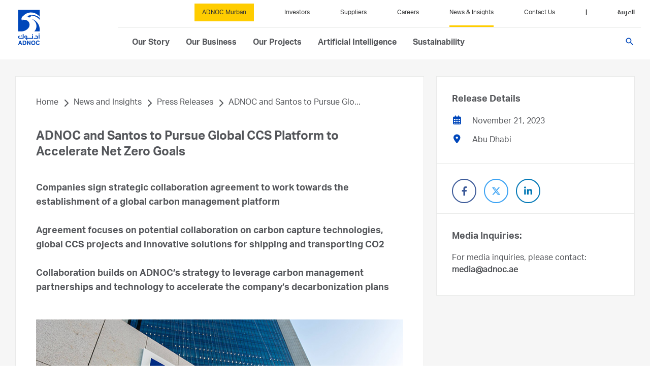

--- FILE ---
content_type: text/html; charset=utf-8
request_url: https://adnoc.ae/en/news-and-media/press-releases/2023/adnoc-and-santos-to-pursue-global-ccs-platform-to-accelerate-net-zero-goals
body_size: 53452
content:

<!DOCTYPE html>
<html dir='ltr' lang="en">
<head>
  
    <meta charset="UTF-8">
    <meta http-equiv="X-UA-Compatible" content="IE=edge">
    <meta name="viewport" content="width=device-width, initial-scale=1, shrink-to-fit=no"> 
<!-- 	<script type="text/javascript" src="/resources/adnoc/js/app-insight.js"></script> 	 -->


    <title>ADNOC and Santos to Pursue Global CCS Platform to Accelerate Net Zero Goals - ADNOC</title>
<meta name="keywords" content="" />
<meta name="description" content="ADNOC and Santos today announced the signing of a strategic collaboration agreement (SCA) that outlines a pathway towards the potential development of a joint global carbon management platform that could support the decarbonization journey of customers throughout Asia-Pacific. " />




<meta property="og:title" content="ADNOC and Santos to Pursue Global CCS Platform to Accelerate Net Zero Goals" />
<meta property="og:image" content="https://adnoc.ae/-/media/adnoc-v2/images/news/00-pr-no-photo-available.ashx" />
<meta property="og:description" content="ADNOC and Santos today announced the signing of a strategic collaboration agreement (SCA) that outlines a pathway towards the potential development of a joint global carbon management platform that could support the decarbonization journey of customers throughout Asia-Pacific. " />
<meta property="og:url" content="https://adnoc.ae/en/news-and-media/press-releases/2023/adnoc-and-santos-to-pursue-global-ccs-platform-to-accelerate-net-zero-goals" />
    <script src="https://js.hcaptcha.com/1/api.js?hl=en&onload=CaptchaCallback&render=explicit" async defer></script> 
    


    <link href="/favicon.ico" rel="shortcut icon" type='image/x-icon' />

    <link href="/resources/adnoc/dist.en.css?V=0.14" rel="stylesheet">
<!-- Matomo -->
<script type="text/javascript">
  var _paq = window._paq = window._paq || [];
  /* tracker methods like "setCustomDimension" should be called before "trackPageView" */
  _paq.push(["setDocumentTitle", document.domain + "/" + document.title]);
  _paq.push(["setCookieDomain", "*.adnoc.ae"]);
  _paq.push(["setDomains", ["*.adnoc.ae"]]);
  _paq.push(['trackPageView']);
  _paq.push(['enableLinkTracking']);
  _paq.push(['MediaAnalytics::disableMediaAnalytics']);
  (function() {
    var u="//contentcdn.ae/";
    _paq.push(['setTrackerUrl', u+'matomo.php']);
    _paq.push(['setSiteId', '4']);
    var d=document, g=d.createElement('script'), s=d.getElementsByTagName('script')[0];
    g.type='text/javascript'; g.async=true; g.src=u+'matomo.js'; s.parentNode.insertBefore(g,s);
  })();
</script>

<!-- End Matomo Code -->
</head>

<body class="preload body--inner-page">


			<header class="header-inner-page">
                


<div class="container">

    <div class="header-white-bg-container">
        <div class="row no-gutters">
            <div class="col-3 d-none d-xl-block logo__wrap"> 


        <a class="logo" href="/en/">
            <img src="/-/media/adnoc/images/content/logo/adnoc-logo-updated.ashx?la=en&amp;hash=AC4AE51DCC07971618CF5126A29DB82D" class="img-fluid" alt="" />
        </a>
    <a class="logo-sticky" href="/en/">
        <img src="/-/media/adnoc/images/content/logo/logo-sticky-v4.ashx?h=80&amp;w=54&amp;la=en&amp;hash=FFA74365119B7D337FF380ACA10D8A2D" class="img-fluid" alt="" />
    </a>


</div>
            <div class="col-9 d-none d-xl-block position-static nav__wrap__custom">
                <div class="row no-gutters">
                    






<div class="col-12 border-b nav--top">
    <ul class="top-menu">

       
              <li><a class=" cta" href="https://adnoc.ae/en/adnoc-murban" target="_blank">ADNOC Murban</a></li>
              <li><a class=" " href="/en/investors" target="">Investors</a></li>
              <li><a class=" " href="https://supplierhub.adnoc.ae/landing" target="_blank">Suppliers</a></li>
              <li><a class=" " href="https://jobs.adnoc.ae" target="_blank">Careers</a></li>
              <li><a class="active " href="/en/news-and-media/press-releases" target="">News &amp; Insights</a></li>
              <li><a class=" " href="/en/contact-us" target="">Contact Us</a></li>
       
        



    <li><a class="lang-divider">| </a></li>
    <li><a href="https://adnoc.ae/ar/news-and-media/press-releases/2023/adnoc-and-santos-to-pursue-global-ccs-platform-to-accelerate-net-zero-goals/" class="bold-s">العربية</a></li>


    




      
    </ul>
</div>


                    <div class="col-12 position-static">
                        <div class="overlay-nav"></div>
                        <nav class="main__navigation">
                            <ul>
                                            <li class="has-sub-menu">
                                                <a class="" href=/en/our-story><span>Our Story</span></a>
                                                <div class="sub-menu navside__sub-menu cols__sub-menu">
                                                    <div class="row no-gutters">
                                                        <div class="col-3 logo__wrap"></div>
                                                        <div class="col-9 nav__wrap__custom">
                                                            <div class="row d-flex justify-content-between">
                                                                <div class="col-3 n-p-submenu border-right first-menu-col">
                                                                    <ul class="w-100 nav__side_ul">
                                                                                <li class="d-flex justify-content-between has-sub-sub-menu" id="478E05D384B447C59E2CFCE896307A06">
                                                                                    <a href="/en/our-story">
                                                                                        <span id="name478E05D384B447C59E2CFCE896307A06">Overview</span>

                                                                                        <div class="hidden-desc" id="desc478E05D384B447C59E2CFCE896307A06">Providing Energy For Life</div>
                                                                                        <div class="hidden-url" id="url478E05D384B447C59E2CFCE896307A06" object-position="center">/-/media/adnoc-v2/adnoc-enhancement-v2/images/mega-navigation/our-story/overview-highres.ashx?h=768&amp;w=560&amp;hash=06B2A83FAE23E493C3456534B287836A</div>
                                                                                    </a>
                                                                                </li>
                                                                                <li class="d-flex justify-content-between has-sub-sub-menu" id="D0657DDAF92943CEB52A0DE12F749B7B">
                                                                                    <a href="/en/our-story/who-we-are">
                                                                                        <span id="nameD0657DDAF92943CEB52A0DE12F749B7B">Who We Are</span>

                                                                                        <div class="hidden-desc" id="descD0657DDAF92943CEB52A0DE12F749B7B">ADNOC is a leading diversified energy group taking transformative steps to make today’s energy cleaner while investing in the clean energies of tomorrow. Our network of fully-integrated businesses operates across the energy value chain, helping us to responsibly meet the demands of an ever-changing energy market. <br/></div>
                                                                                        <div class="hidden-url" id="urlD0657DDAF92943CEB52A0DE12F749B7B" object-position="center">/-/media/adnoc-v2/adnoc-enhancement-v2/images/mega-navigation/our-story/1-overview.ashx?h=384&amp;w=280&amp;hash=16F177CEE747B4F5BAA9FC9413877E85</div>
                                                                                    </a>
                                                                                </li>
                                                                                <li class="d-flex justify-content-between has-sub-sub-menu" id="BD98B96DFC4A450C95BF01AE01A74FFF">
                                                                                    <a href="/en/ourstrategy">
                                                                                        <span id="nameBD98B96DFC4A450C95BF01AE01A74FFF">Our Strategy</span>

                                                                                        <div class="hidden-desc" id="descBD98B96DFC4A450C95BF01AE01A74FFF">Maximum Energy. Minimum Emissions. Under the leadership of His Excellency Dr. Sultan Ahmed Al Jaber, ADNOC Managing Director and Group CEO, we are on a journey of transformation, placing decarbonization and sustainability at the heart of our strategy. We are supplying the world with the energy that it needs, delivering tangible progress towards the energy transition and future-proofing our business. Our growth strategy is focused on maximizing our competitive advantage as a leading low-cost and lower-carbon oil and gas producer and is underpinned by our commitment to 100% HSE and sustainability.</div>
                                                                                        <div class="hidden-url" id="urlBD98B96DFC4A450C95BF01AE01A74FFF" object-position="center">/-/media/adnoc-v2/adnoc-enhancement-v2/images/mega-navigation/our-story/2-strategy.ashx?h=384&amp;w=280&amp;hash=CC1511BAC7F2665FED5B95ACDDE9CC2E</div>
                                                                                    </a>
                                                                                </li>
                                                                                <li class="d-flex justify-content-between has-sub-sub-menu" id="EDC43777C0014FD3AF39FF57C1E26171">
                                                                                    <a href="/en/our-story/our-values">
                                                                                        <span id="nameEDC43777C0014FD3AF39FF57C1E26171">Our Values</span>

                                                                                        <div class="hidden-desc" id="descEDC43777C0014FD3AF39FF57C1E26171">Progressive                                                     Collaborative                                       Respectful                               Responsible                                  Efficient<br/></div>
                                                                                        <div class="hidden-url" id="urlEDC43777C0014FD3AF39FF57C1E26171" object-position="center">/-/media/adnoc-v2/adnoc-enhancement-v2/images/mega-navigation/our-story/3-values.ashx?h=384&amp;w=280&amp;hash=22F3423B3EC57DD4AD902D683C8A682E</div>
                                                                                    </a>
                                                                                </li>
                                                                                <li class="d-flex justify-content-between has-sub-sub-menu" id="6A3473A1EC6A42AABE71CFF733A9F8DB">
                                                                                    <a href="/en/our-story/our-heritage">
                                                                                        <span id="name6A3473A1EC6A42AABE71CFF733A9F8DB">Our Heritage</span>

                                                                                        <div class="hidden-desc" id="desc6A3473A1EC6A42AABE71CFF733A9F8DB">Founded in 1971, ADNOC is a leading diversified energy group, wholly owned by the Abu Dhabi Government. <br/></div>
                                                                                        <div class="hidden-url" id="url6A3473A1EC6A42AABE71CFF733A9F8DB" object-position="center">/-/media/adnoc-v2/adnoc-enhancement-v2/images/mega-navigation/our-story/4-heritage.ashx?h=384&amp;w=280&amp;hash=01313DECCA173F182EDFA0A38C310D8F</div>
                                                                                    </a>
                                                                                </li>
                                                                                <li class="d-flex justify-content-between has-sub-sub-menu" id="E0D918EF7D0D4A8089F6DC0E73A6E2ED">
                                                                                    <a href="/en/our-story/our-leadership">
                                                                                        <span id="nameE0D918EF7D0D4A8089F6DC0E73A6E2ED">Our Leadership</span>

                                                                                        <div class="hidden-desc" id="descE0D918EF7D0D4A8089F6DC0E73A6E2ED">The Executive Management team is responsible for overseeing ADNOC’s operational and business development activities.</div>
                                                                                        <div class="hidden-url" id="urlE0D918EF7D0D4A8089F6DC0E73A6E2ED" object-position="center">/-/media/adnoc-v2/adnoc-enhancement-v2/images/mega-navigation/our-story/5-leadership.ashx?h=384&amp;w=280&amp;hash=D55D15CE3F18E772C1C72414C5500C87</div>
                                                                                    </a>
                                                                                </li>
                                                                                <li class="d-flex justify-content-between has-sub-sub-menu" id="33B135E8A84442208386377054C4A080">
                                                                                    <a href="/en/corporate-responsibility">
                                                                                        <span id="name33B135E8A84442208386377054C4A080">Our Corporate Responsibility</span>

                                                                                        <div class="hidden-desc" id="desc33B135E8A84442208386377054C4A080"></div>
                                                                                        <div class="hidden-url" id="url33B135E8A84442208386377054C4A080" object-position="center">/-/media/adnoc-v2/images/navigation-and-cards/adnoc-enhancement-images-3-tasks/adnoc-enhancement--1-hero-images/desktop/nav/rectangle-51-2.ashx?h=191&amp;w=315&amp;hash=73DC60D9EFA94BEB3BBA546436E750EB</div>
                                                                                    </a>
                                                                                </li>
                                                                                <li class="d-flex justify-content-between has-sub-sub-menu" id="EEF96A67C48D43A7846D58C9F1CF9C3B">
                                                                                    <a href="/en/our-partners">
                                                                                        <span id="nameEEF96A67C48D43A7846D58C9F1CF9C3B">Our Partners</span>

                                                                                        <div class="hidden-desc" id="descEEF96A67C48D43A7846D58C9F1CF9C3B">Over the past 4 decades, ADNOC has established long-standing partnerships with a number of global energy companies, which have resulted in a series of mutually beneficial investments and initiatives.</div>
                                                                                        <div class="hidden-url" id="urlEEF96A67C48D43A7846D58C9F1CF9C3B" object-position="center">/-/media/adnoc-v2/adnoc-enhancement-v2/images/mega-navigation/our-story/6-partnership.ashx?h=384&amp;w=280&amp;hash=10104B314A3B506D90EC22D75649A8DF</div>
                                                                                    </a>
                                                                                </li>
                                                                                <li class="d-flex justify-content-between has-sub-sub-menu" id="68D6877936F54FBFA6D34D053A018ADC">
                                                                                    <a href="/en/our-story/code-of-conduct">
                                                                                        <span id="name68D6877936F54FBFA6D34D053A018ADC">Code of Conduct</span>

                                                                                        <div class="hidden-desc" id="desc68D6877936F54FBFA6D34D053A018ADC">ADNOC is committed to operating with integrity and maintaining the highest professional and ethical standards in every aspect of its business.        <br/>Our Code of Conduct outlines the legal and ethical standards that we expect from each of our employees, partners and suppliers. It extends to all aspects of our business activities, including how we engage third parties and contractors, the security practices that we enforce, and how we manufacture and deliver our products.</div>
                                                                                        <div class="hidden-url" id="url68D6877936F54FBFA6D34D053A018ADC" object-position="center">/-/media/adnoc-v2/adnoc-enhancement-v2/images/mega-navigation/our-story/7-code-of-conduct.ashx?h=384&amp;w=280&amp;hash=A83C0F8FA0284B97DC67090669911D8D</div>
                                                                                    </a>
                                                                                </li>
                                                                                <li class="d-flex justify-content-between has-sub-sub-menu" id="031C5167C9D741C4BD58E0FEB4DAD7F5">
                                                                                    <a href="https://supplierhub.adnoc.ae/services/registration">
                                                                                        <span id="name031C5167C9D741C4BD58E0FEB4DAD7F5">Supplier and Partner Code of Ethics</span>

                                                                                        <div class="hidden-desc" id="desc031C5167C9D741C4BD58E0FEB4DAD7F5">The ADNOC Group Supplier Code of Business Ethics outlines the minimum standards of compliance and ethical practices that we expect from each of our partners and suppliers.</div>
                                                                                        <div class="hidden-url" id="url031C5167C9D741C4BD58E0FEB4DAD7F5" object-position="center">/-/media/adnoc-v2/adnoc-enhancement-v2/images/mega-navigation/sustainability7-energy-for-responsibility.ashx?h=384&amp;w=280&amp;hash=23D0DAE3BDEB12A2F0A8739634DA8C67</div>
                                                                                    </a>
                                                                                </li>

                                                                    </ul>
                                                                            <div class="placeholder--Quickbg-grey">
                                                                                <div class="quickbg--title">Quick Links</div>
                                                                                <ul>
                                                                                            <li class="quick__link-line-height">
                                                                                                <a class="text-dark" href="/en/our-partners">

                                                                                                    <span class="quick__links-span">Our Partners</span>
                                                                                                    <em>
                                                                                                                                                                                                            </em>
                                                                                                </a>
                                                                                            </li>
                                                                                            <li class="quick__link-line-height">
                                                                                                <a class="text-dark" href="/en/our-story/our-leadership">

                                                                                                    <span class="quick__links-span">Our Leadership</span>
                                                                                                    <em>
                                                                                                                                                                                                            </em>
                                                                                                </a>
                                                                                            </li>
                                                                                </ul>
                                                                            </div>
                                                                </div>


                                                                        <div class="col-3 n-p-submenu sec-menu-col" id="sub478E05D384B447C59E2CFCE896307A06" data_Is_empty="false">

                                                                        </div>
                                                                        <div class="col-3 n-p-submenu sec-menu-col" id="subD0657DDAF92943CEB52A0DE12F749B7B" data_Is_empty="false">

                                                                        </div>
                                                                        <div class="col-3 n-p-submenu sec-menu-col" id="subBD98B96DFC4A450C95BF01AE01A74FFF" data_Is_empty="false">

                                                                        </div>
                                                                        <div class="col-3 n-p-submenu sec-menu-col" id="subEDC43777C0014FD3AF39FF57C1E26171" data_Is_empty="false">

                                                                        </div>
                                                                        <div class="col-3 n-p-submenu sec-menu-col" id="sub6A3473A1EC6A42AABE71CFF733A9F8DB" data_Is_empty="false">

                                                                        </div>
                                                                        <div class="col-3 n-p-submenu sec-menu-col" id="subE0D918EF7D0D4A8089F6DC0E73A6E2ED" data_Is_empty="false">

                                                                        </div>
                                                                        <div class="col-3 n-p-submenu sec-menu-col" id="sub33B135E8A84442208386377054C4A080" data_Is_empty="false">

                                                                        </div>
                                                                        <div class="col-3 n-p-submenu sec-menu-col" id="subEEF96A67C48D43A7846D58C9F1CF9C3B" data_Is_empty="false">

                                                                        </div>
                                                                        <div class="col-3 n-p-submenu sec-menu-col" id="sub68D6877936F54FBFA6D34D053A018ADC" data_Is_empty="false">

                                                                        </div>
                                                                        <div class="col-3 n-p-submenu sec-menu-col" id="sub031C5167C9D741C4BD58E0FEB4DAD7F5" data_Is_empty="false">

                                                                        </div>
                                                                        <div class="col-3 n-p-submenu sec-menu-col" id="sub15771E0FFD464E4ABC3661D7A78502FB" data_Is_empty="false">
                                                                            <ul class="w-100 nav__side_ul second-ul">
                                                                                    <li class="d-flex justify-content-between" id="C6C01BB9B7BA472F9D1028C67F419704">
                                                                                            <a target="" href="">
                                                                                                <span id="nameC6C01BB9B7BA472F9D1028C67F419704"></span>

                                                                                                <div class="hidden-desc" id="descC6C01BB9B7BA472F9D1028C67F419704"></div>
                                                                                                <div class="hidden-url" id="urlC6C01BB9B7BA472F9D1028C67F419704" object-position="center"></div>
                                                                                            </a>
                                                                                    </li>
                                                                                    <li class="d-flex justify-content-between" id="C202A72CF9384FF0A6F088FFDDB2071E">
                                                                                            <a target="" href="">
                                                                                                <span id="nameC202A72CF9384FF0A6F088FFDDB2071E"></span>

                                                                                                <div class="hidden-desc" id="descC202A72CF9384FF0A6F088FFDDB2071E"></div>
                                                                                                <div class="hidden-url" id="urlC202A72CF9384FF0A6F088FFDDB2071E" object-position="center"></div>
                                                                                            </a>
                                                                                    </li>
                                                                            </ul>
                                                                        </div>
                                                                        <div class="col-3 n-p-submenu sec-menu-col" id="sub846DA9158FDF4431BE0AC15213475776" data_Is_empty="false">
                                                                            <ul class="w-100 nav__side_ul second-ul">
                                                                                    <li class="d-flex justify-content-between" id="DBD3F1B68BEA43C6AC345F76818C589A">
                                                                                            <a target="" href="">
                                                                                                <span id="nameDBD3F1B68BEA43C6AC345F76818C589A"></span>

                                                                                                <div class="hidden-desc" id="descDBD3F1B68BEA43C6AC345F76818C589A"></div>
                                                                                                <div class="hidden-url" id="urlDBD3F1B68BEA43C6AC345F76818C589A" object-position="center"></div>
                                                                                            </a>
                                                                                    </li>
                                                                                    <li class="d-flex justify-content-between" id="13FC0219A5BB4DF49793B447C92D4530">
                                                                                            <a target="" href="">
                                                                                                <span id="name13FC0219A5BB4DF49793B447C92D4530"></span>

                                                                                                <div class="hidden-desc" id="desc13FC0219A5BB4DF49793B447C92D4530"></div>
                                                                                                <div class="hidden-url" id="url13FC0219A5BB4DF49793B447C92D4530" object-position="center"></div>
                                                                                            </a>
                                                                                    </li>
                                                                            </ul>
                                                                        </div>
                                                                <div class="col-3 default sec-menu-col" data_Is_empty="false">

                                                                </div>

                                                                <div class="col-6">
                                                                    <div class="sub-menu-content-block">
                                                                        <div class="image"><img class="header-nav__img object-fit overview_image" src="/-/media/adnoc/images/content/navigation/who-we-are-menu-v2.ashx?h=191&amp;w=315&amp;hash=50A95A33CF3EBD3785FEB26669BA947D" object-position="center" alt="product"></div>
                                                                                <div class="skyBlue__content sky-blue-bg n-p-overviewkey no-border mt-4">
                                                                                    <div class="row proj__down-row">
                                                                                        <div class="col-12">

                                                                                            <h2>Key Facts</h2>
                                                                                            <p>4.85m barrels capacity of oil per day </p>
                                                                                            <p>11.5bcf of natural gas per day </p>
                                                                                           
                                                                                        </div>
                                                                                    </div>
                                                                                </div>

                                                                            </div>
                                                                </div>




                                                                



                                                            </div>
                                                        </div>
                                                    </div>
                                                </div>
                                            </li>
                                            <li class="has-sub-menu">
                                                <a class="" ><span>Our Business</span></a>
                                                <div class="sub-menu navside__sub-menu cols__sub-menu">
                                                    <div class="row no-gutters">
                                                        <div class="col-3 logo__wrap"></div>
                                                        <div class="col-9 nav__wrap__custom">
                                                            <div class="row d-flex justify-content-between">
                                                                <div class="col-3 n-p-submenu border-right first-menu-col">
                                                                    <ul class="w-100 nav__side_ul">
                                                                                <li class="d-flex justify-content-between has-sub-sub-menu" id="A0A089980D2942348A8A22165ECBC87F">
                                                                                    <a href="/en/our-business-low-carbon-solutions">
                                                                                        <span id="nameA0A089980D2942348A8A22165ECBC87F">Low Carbon Solutions &amp; International Growth</span>

                                                                                        <div class="hidden-desc" id="descA0A089980D2942348A8A22165ECBC87F">We focus on renewable energy, clean hydrogen and Carbon Capture and Storage (CCS), as well as international expansion in gas, Liquefied Natural Gas (LNG) and chemicals. As we build on ADNOC's track record as a reliable and responsible global energy provider, we strive to deepen our international partnerships and broaden our reach to provide low-carbon intensity energies and drive the development and production of new energies.<br/></div>
                                                                                        <div class="hidden-url" id="urlA0A089980D2942348A8A22165ECBC87F" object-position="center">/-/media/adnoc-v2/adnoc-enhancement-v2/images/mega-navigation/our-business/1-our-business.ashx?h=384&amp;w=280&amp;hash=294F30187281AC9D2B385FB9D6B31033</div>
                                                                                    </a>
                                                                                </li>
                                                                                <li class="d-flex justify-content-between has-sub-sub-menu" id="B18FD13F532D4A159AC99D0D93261622">
                                                                                    <a href="/en/our-business-upstream">
                                                                                        <span id="nameB18FD13F532D4A159AC99D0D93261622">Upstream</span>

                                                                                        <div class="hidden-desc" id="descB18FD13F532D4A159AC99D0D93261622">We unlock and maximize value from Abu Dhabi’s world-scale low-cost lower-carbon intensity hydrocarbon resources for the benefit of the UAE, and our partners and customers around the world.<br/></div>
                                                                                        <div class="hidden-url" id="urlB18FD13F532D4A159AC99D0D93261622" object-position="center">/-/media/adnoc-v2/adnoc-enhancement-v2/images/mega-navigation/sustainability9-occupational-health.ashx?h=384&amp;w=280&amp;hash=98993CD95EAAB5F5292EC707EA4D0E5A</div>
                                                                                    </a>
                                                                                </li>
                                                                                <li class="d-flex justify-content-between has-sub-sub-menu" id="1DD38E6501A34549A895D0DA7A44EBEE">
                                                                                    <a href="/en/our-business-downstream">
                                                                                        <span id="name1DD38E6501A34549A895D0DA7A44EBEE">Downstream Industry, Marketing &amp; Trading</span>

                                                                                        <div class="hidden-desc" id="desc1DD38E6501A34549A895D0DA7A44EBEE">We leverage the scale, integration and diversity of our portfolio and capabilities to deliver value and drive economic diversification and industrial growth for the UAE. <br/></div>
                                                                                        <div class="hidden-url" id="url1DD38E6501A34549A895D0DA7A44EBEE" object-position="center">/-/media/sub-brands/downstream/downstream-1.ashx?h=386&amp;w=640&amp;hash=57D02A5C24626EDF6DB51E3B1F2C4E8B</div>
                                                                                    </a>
                                                                                </li>

                                                                    </ul>
                                                                            <div class="placeholder--Quickbg-grey">
                                                                                <div class="quickbg--title">Quick Links</div>
                                                                                <ul>
                                                                                            <li class="quick__link-line-height">
                                                                                                <a class="text-dark" href="/en/our-products">

                                                                                                    <span class="quick__links-span">Our Products</span>
                                                                                                    <em>
                                                                                                                                                                                                            </em>
                                                                                                </a>
                                                                                            </li>
                                                                                            <li class="quick__link-line-height">
                                                                                                <a class="text-dark" href="https://ppa.adnoc.ae/en">

                                                                                                    <span class="quick__links-span">Petroleum Ports Authority</span>
                                                                                                    <em>
                                                                                                            <i class="external-icon fa-solid fa-arrow-up quick__links-icon header-nav__img mx-2"></i>
                                                                                                                                                                                                            </em>
                                                                                                </a>
                                                                                            </li>
                                                                                            <li class="quick__link-line-height">
                                                                                                <a class="text-dark" href="https://adnoc.ae/china">

                                                                                                    <span class="quick__links-span">ADNOC in China</span>
                                                                                                    <em>
                                                                                                            <i class="external-icon fa-solid fa-arrow-up quick__links-icon header-nav__img mx-2"></i>
                                                                                                                                                                                                            </em>
                                                                                                </a>
                                                                                            </li>
                                                                                            <li class="quick__link-line-height">
                                                                                                <a class="text-dark" href="https://www.takallam.ae">

                                                                                                    <span class="quick__links-span">Takallam</span>
                                                                                                    <em>
                                                                                                            <i class="external-icon fa-solid fa-arrow-up quick__links-icon header-nav__img mx-2"></i>
                                                                                                                                                                                                            </em>
                                                                                                </a>
                                                                                            </li>
                                                                                </ul>
                                                                            </div>
                                                                </div>


                                                                        <div class="col-3 n-p-submenu sec-menu-col" id="subA0A089980D2942348A8A22165ECBC87F" data_Is_empty="false">
                                                                            <ul class="w-100 nav__side_ul second-ul">
                                                                                    <li class="d-flex justify-content-between" id="380576F063E24007B2598A179C4BC3B3">
                                                                                            <a target="" href="/en/our-business/hydrogen">
                                                                                                <span id="name380576F063E24007B2598A179C4BC3B3">Hydrogen</span>

                                                                                                <div class="hidden-desc" id="desc380576F063E24007B2598A179C4BC3B3"><br/>With our fast-growing clean hydrogen business, we are well-placed to expand upon the UAE’s position as a regional leader in production of low and no carbon fuels, chemicals and refined products. <br/></div>
                                                                                                <div class="hidden-url" id="url380576F063E24007B2598A179C4BC3B3" object-position="center">/-/media/adnoc-v2/adnoc-enhancement-v2/images/mega-navigation/our-business/2-hydrogen.ashx?h=384&amp;w=280&amp;hash=D5F154B765F7A61A3DC6D0730DBB86CA</div>
                                                                                            </a>
                                                                                    </li>
                                                                                    <li class="d-flex justify-content-between" id="1B601CADDE9C4BDD8D891323110C8839">
                                                                                            <a target="" href="/en/our-business/masdar">
                                                                                                <span id="name1B601CADDE9C4BDD8D891323110C8839">Masdar</span>

                                                                                                <div class="hidden-desc" id="desc1B601CADDE9C4BDD8D891323110C8839">Masdar, the UAE's clean energy powerhouse, is an important pillar of our strategy to expand our lower-carbon product portfolio and invest in new, cleaner energy solutions.<br/></div>
                                                                                                <div class="hidden-url" id="url1B601CADDE9C4BDD8D891323110C8839" object-position="center">/-/media/adnoc-v2/adnoc-enhancement-v2/images/mega-navigation/our-business/3-masdar.ashx?h=384&amp;w=280&amp;hash=0DD9F4E74D4FA55BB356D5C8CDC1C91D</div>
                                                                                            </a>
                                                                                    </li>
                                                                            </ul>
                                                                        </div>
                                                                        <div class="col-3 n-p-submenu sec-menu-col" id="subB18FD13F532D4A159AC99D0D93261622" data_Is_empty="false">
                                                                            <ul class="w-100 nav__side_ul second-ul">
                                                                                    <li class="d-flex justify-content-between" id="FE4BE564B7E94A6C8AE605FCE3907E96">
                                                                                            <a target="_blank" href="https://adnocdrilling.ae/">
                                                                                                <span id="nameFE4BE564B7E94A6C8AE605FCE3907E96">ADNOC Drilling</span><i class="external-icon fa-solid fa-arrow-up quick__links-icon header-nav__img mx-2"></i>

                                                                                                <div class="hidden-desc" id="descFE4BE564B7E94A6C8AE605FCE3907E96">We are the largest drilling company in the Middle East by rig fleet size, and publicly listed on ADX in October 2021. We are a crucial link in the upstream value chain, enabling ADNOC to unlock the UAE’s conventional and unconventional oil and gas resources reliably and efficiently. <br/><br/></div>
                                                                                                <div class="hidden-url" id="urlFE4BE564B7E94A6C8AE605FCE3907E96" object-position="center">/-/media/adnoc-v2/adnoc-enhancement-v2/images/mega-navigation/sustainability/sustainability10-beat-the-heat.ashx?h=384&amp;w=280&amp;hash=9638237287ED6E500B57DBB763D748E3</div>
                                                                                            </a>
                                                                                    </li>
                                                                                    <li class="d-flex justify-content-between" id="B0548E2C3673440688F59BE889992FD2">
                                                                                            <a target="" href="/en/adnoc-offshore">
                                                                                                <span id="nameB0548E2C3673440688F59BE889992FD2">ADNOC Offshore</span>

                                                                                                <div class="hidden-desc" id="descB0548E2C3673440688F59BE889992FD2">We are the largest offshore oil and gas producer in the UAE, accounting for about half of Abu Dhabi’s total oil production capacity, with operations across nine established fields, six artificial islands, three natural islands, eight offshore super complexes and over 400 offshore structures.</div>
                                                                                                <div class="hidden-url" id="urlB0548E2C3673440688F59BE889992FD2" object-position="center">/-/media/adnoc-v2/adnoc-enhancement-v2/images/mega-navigation/our-business/7-offshore.ashx?h=384&amp;w=280&amp;hash=20A0221B38A870E5A4044D73A2231EF6</div>
                                                                                            </a>
                                                                                    </li>
                                                                                    <li class="d-flex justify-content-between" id="551F572B9E084A35A08B417ED52598C6">
                                                                                            <a target="" href="/en/adnoc-onshore">
                                                                                                <span id="name551F572B9E084A35A08B417ED52598C6">ADNOC Onshore</span>

                                                                                                <div class="hidden-desc" id="desc551F572B9E084A35A08B417ED52598C6">We are the legacy producer within ADNOC, with our historic operations dating back as far as 1939, and home of Murban grade crude. We manage 11 onshore fields and two world-class export terminals, with our concession area spanning 12,000 square meters.</div>
                                                                                                <div class="hidden-url" id="url551F572B9E084A35A08B417ED52598C6" object-position="center">/-/media/adnoc-v2/adnoc-enhancement-v2/images/mega-navigation/our-business/8-onshore.ashx?h=384&amp;w=280&amp;hash=68CC09F8D5F4AD7A4AD462A91DAAF527</div>
                                                                                            </a>
                                                                                    </li>
                                                                                    <li class="d-flex justify-content-between" id="6A483E59F0204297B969FC3FC25D81BB">
                                                                                            <a target="" href="/en/adnoc-sour-gas">
                                                                                                <span id="name6A483E59F0204297B969FC3FC25D81BB">ADNOC Sour Gas</span>

                                                                                                <div class="hidden-desc" id="desc6A483E59F0204297B969FC3FC25D81BB">We operate the Shah Gas Field and Plant, located 210km southwest of Abu Dhabi city, producing natural (sales) gas, ethane, NGLs, condensate and sulfur. As of 2021, we account for about 5% of the world's total sulfur production and we are the world’s largest producer of granulated sulfur from a single site. <br/></div>
                                                                                                <div class="hidden-url" id="url6A483E59F0204297B969FC3FC25D81BB" object-position="center">/-/media/adnoc-v2/adnoc-enhancement-v2/images/mega-navigation/our-business/9-sourgas.ashx?h=384&amp;w=280&amp;hash=6F2761E2DD24C8F0C4492EA30CA39A16</div>
                                                                                            </a>
                                                                                    </li>
                                                                                    <li class="d-flex justify-content-between" id="88186EDF83864573A54670AE7F414085">
                                                                                            <a target="" href="/en/al-dhafra-petroleum">
                                                                                                <span id="name88186EDF83864573A54670AE7F414085">Al Dhafra Petroleum</span>

                                                                                                <div class="hidden-desc" id="desc88186EDF83864573A54670AE7F414085">We focus on developing new oil and gas fields in an onshore concession block located in the southeast of Abu Dhabi, supporting ADNOC’s ambition to cost-efficiently unlock and maximize value from all of Abu Dhabi’s oil and gas resources. <br/></div>
                                                                                                <div class="hidden-url" id="url88186EDF83864573A54670AE7F414085" object-position="center">/-/media/adnoc-v2/adnoc-enhancement-v2/images/mega-navigation/our-business/8-onshore.ashx?h=384&amp;w=280&amp;hash=68CC09F8D5F4AD7A4AD462A91DAAF527</div>
                                                                                            </a>
                                                                                    </li>
                                                                                    <li class="d-flex justify-content-between" id="ED0BB689F07649E5A65ED3FB8D2FAB9B">
                                                                                            <a target="" href="/en/al-yasat-petroleum">
                                                                                                <span id="nameED0BB689F07649E5A65ED3FB8D2FAB9B">Al Yasat Petroleum</span>

                                                                                                <div class="hidden-desc" id="descED0BB689F07649E5A65ED3FB8D2FAB9B">We explore and develop smaller fields that require a lean operating model in order to optimize their production and value potential. We are implementing a digital and innovation strategy to improve safety and create a digital oil field with autonomous wells and unmanned operations. <br/></div>
                                                                                                <div class="hidden-url" id="urlED0BB689F07649E5A65ED3FB8D2FAB9B" object-position="center">/-/media/adnoc-v2/adnoc-enhancement-v2/images/mega-navigation/our-business/6-yasat.ashx?h=384&amp;w=280&amp;hash=67CD299EE27944354D96427934C468BF</div>
                                                                                            </a>
                                                                                    </li>
                                                                            </ul>
                                                                        </div>
                                                                        <div class="col-3 n-p-submenu sec-menu-col" id="sub1DD38E6501A34549A895D0DA7A44EBEE" data_Is_empty="false">
                                                                            <ul class="w-100 nav__side_ul second-ul">
                                                                                    <li class="d-flex justify-content-between" id="F0152F2460B54C458B5E8DD87B56FB50">
                                                                                            <a target="" href="/en/adnoc-refining">
                                                                                                <span id="nameF0152F2460B54C458B5E8DD87B56FB50">ADNOC Refining</span>

                                                                                                <div class="hidden-desc" id="descF0152F2460B54C458B5E8DD87B56FB50">We supply over 40 million metric tons of high-quality refined products to markets around the world and we manage a 1,600km pipeline network across Abu Dhabi, delivering refined products to other ADNOC Group companies.<br/></div>
                                                                                                <div class="hidden-url" id="urlF0152F2460B54C458B5E8DD87B56FB50" object-position="center">/-/media/adnoc-v2/adnoc-enhancement-v2/images/mega-navigation/our-business/11-refining.ashx?h=384&amp;w=280&amp;hash=172D2C29499F186D6E1EFE1E44341F4F</div>
                                                                                            </a>
                                                                                    </li>
                                                                                    <li class="d-flex justify-content-between" id="2DCB588432604287B567ABB676F19EAB">
                                                                                            <a target="_blank" href="https://adnocgas.ae/">
                                                                                                <span id="name2DCB588432604287B567ABB676F19EAB">ADNOC Gas</span><i class="external-icon fa-solid fa-arrow-up quick__links-icon header-nav__img mx-2"></i>

                                                                                                <div class="hidden-desc" id="desc2DCB588432604287B567ABB676F19EAB">We are a world-class gas processing and marketing company, publicly listed on ADX in March 2023. As a leading global player, we serve a wide array of domestic and international customers with an expanding portfolio of gas products. <br/></div>
                                                                                                <div class="hidden-url" id="url2DCB588432604287B567ABB676F19EAB" object-position="center">/-/media/adnoc-v2/adnoc-enhancement-v2/images/mega-navigation/01.ashx?h=384&amp;w=280&amp;hash=ADB379975BB21568CBE6F05C4634A0CE</div>
                                                                                            </a>
                                                                                    </li>
                                                                                    <li class="d-flex justify-content-between" id="36E5CF99DB544ED3AEE0451643929439">
                                                                                            <a target="_blank" href="https://www.borouge.com/en/Pages/home.aspx">
                                                                                                <span id="name36E5CF99DB544ED3AEE0451643929439">Borouge</span><i class="external-icon fa-solid fa-arrow-up quick__links-icon header-nav__img mx-2"></i>

                                                                                                <div class="hidden-desc" id="desc36E5CF99DB544ED3AEE0451643929439">A leading petrochemical company, publicly listed on ADX in June 2022, that provides innovative and differentiated polyolefin solutions for the infrastructure, energy, mobility, agriculture, healthcare and advanced packaging industries. <br/><br/></div>
                                                                                                <div class="hidden-url" id="url36E5CF99DB544ED3AEE0451643929439" object-position="center">/-/media/adnoc-v2/images/navigation-and-cards/adnoc-enhancement-images-3-tasks/adnoc-enhancement--1-hero-images/desktop/nav/borouge.ashx?h=191&amp;w=315&amp;hash=DA5C7CDF6CD0253D23E2ED93E7C351ED</div>
                                                                                            </a>
                                                                                    </li>
                                                                                    <li class="d-flex justify-content-between" id="119AB3866530427A97C4E4DEFC2B100E">
                                                                                            <a target="_blank" href="https://fertiglobe.com/">
                                                                                                <span id="name119AB3866530427A97C4E4DEFC2B100E">Fertiglobe</span><i class="external-icon fa-solid fa-arrow-up quick__links-icon header-nav__img mx-2"></i>

                                                                                                <div class="hidden-desc" id="desc119AB3866530427A97C4E4DEFC2B100E">We are the world's largest seaborne exporter of urea and ammonia, the largest producer of nitrogen fertilizer by production capacity in MENA by production capacity and an early mover in clean ammonia. Publicly listed on ADX in October 2021, we have a production capacity of 6.7 million tons of sellable urea and merchant ammonia. <br/></div>
                                                                                                <div class="hidden-url" id="url119AB3866530427A97C4E4DEFC2B100E" object-position="center">/-/media/adnoc-v2/adnoc-enhancement-v2/images/mega-navigation/sustainabilityour-2030-sustainability-strategy.ashx?h=384&amp;w=280&amp;hash=8F227E623A44AB26E8C1615DDA5A2F9E</div>
                                                                                            </a>
                                                                                    </li>
                                                                                    <li class="d-flex justify-content-between" id="DE15D27CE93D4C88B2519161C0EB43EF">
                                                                                            <a target="_blank" href="https://taziz.com/en/">
                                                                                                <span id="nameDE15D27CE93D4C88B2519161C0EB43EF">TA&#39;ZIZ</span><i class="external-icon fa-solid fa-arrow-up quick__links-icon header-nav__img mx-2"></i>

                                                                                                <div class="hidden-desc" id="descDE15D27CE93D4C88B2519161C0EB43EF">We are an industrial services and logistics park that drives and enables expansion of the Al Ruwais Industrial City and Abu Dhabi’s wider chemicals, manufacturing and industrial sectors. We are a critical enabler of the UAE’s industrial development and manufacturing growth ambitions. <br/></div>
                                                                                                <div class="hidden-url" id="urlDE15D27CE93D4C88B2519161C0EB43EF" object-position="center">/-/media/adnoc-v2/adnoc-enhancement-v2/images/mega-navigation/08.ashx?h=384&amp;w=280&amp;hash=C364C8792A0C927BB9BA8815E9A88041</div>
                                                                                            </a>
                                                                                    </li>
                                                                                    <li class="d-flex justify-content-between" id="C626B46F863D4C28B1395859487C71AB">
                                                                                            <a target="" href="/en/adnoc-global-trading">
                                                                                                <span id="nameC626B46F863D4C28B1395859487C71AB">ADNOC Global Trading</span>

                                                                                                <div class="hidden-desc" id="descC626B46F863D4C28B1395859487C71AB">We are the international, fully-fledged trading company for ADNOC’s refined products and supply feedstocks. </div>
                                                                                                <div class="hidden-url" id="urlC626B46F863D4C28B1395859487C71AB" object-position="center">/-/media/adnoc-v2/adnoc-enhancement-v2/images/mega-navigation/our-business/12-global-trading.ashx?h=384&amp;w=280&amp;hash=FF617D6B59DD75EA16E22F83677591D9</div>
                                                                                            </a>
                                                                                    </li>
                                                                                    <li class="d-flex justify-content-between" id="4F5FDF12748A4BF3A713ED964F62B6BC">
                                                                                            <a target="" href="/en/adnoc-trading">
                                                                                                <span id="name4F5FDF12748A4BF3A713ED964F62B6BC">ADNOC Trading</span>

                                                                                                <div class="hidden-desc" id="desc4F5FDF12748A4BF3A713ED964F62B6BC">We focus on trading crude oil to complement ADNOC’s reliable and stable supply to our domestic and international customers, supporting ADNOC’s ambition to capture incremental value from every barrel oil it produces and trades. <br/></div>
                                                                                                <div class="hidden-url" id="url4F5FDF12748A4BF3A713ED964F62B6BC" object-position="center">/-/media/adnoc-v2/adnoc-enhancement-v2/images/mega-navigation/our-business/13-adnoc-trading.ashx?h=384&amp;w=280&amp;hash=F41D7DCD4CF1D33D73BB0EDF8A41FFFC</div>
                                                                                            </a>
                                                                                    </li>
                                                                                    <li class="d-flex justify-content-between" id="660AD41640344E66A7726FD383DEFEDF">
                                                                                            <a target="_blank" href="https://adnocls.ae/en">
                                                                                                <span id="name660AD41640344E66A7726FD383DEFEDF">ADNOC Logistics and Services</span><i class="external-icon fa-solid fa-arrow-up quick__links-icon header-nav__img mx-2"></i>

                                                                                                <div class="hidden-desc" id="desc660AD41640344E66A7726FD383DEFEDF">We are the region’s largest shipping and integrated logistics companies and the dedicated and vital logistics arm for ADNOC,  delivering energy products to more than 100 customers in over 50 countries. Listed on ADX in June 2023. <br/></div>
                                                                                                <div class="hidden-url" id="url660AD41640344E66A7726FD383DEFEDF" object-position="center">/-/media/adnoc-v2/adnoc-enhancement-v2/images/mega-navigation/02.ashx?h=384&amp;w=280&amp;hash=5944FC75B3E477B7E4B19B5FB04C3DE2</div>
                                                                                            </a>
                                                                                    </li>
                                                                                    <li class="d-flex justify-content-between" id="966D6D9A5DC84292A292BB397FFDED23">
                                                                                            <a target="_blank" href="https://www.adnocdistribution.ae/">
                                                                                                <span id="name966D6D9A5DC84292A292BB397FFDED23">ADNOC Distribution</span><i class="external-icon fa-solid fa-arrow-up quick__links-icon header-nav__img mx-2"></i>

                                                                                                <div class="hidden-desc" id="desc966D6D9A5DC84292A292BB397FFDED23">We are the UAE’s leading fuel distributor and convenience store operator with over 450 retail fuel stations and more than 350 convenience stores, and the first ADNOC Group company to list on ADX in December 2017. <br/></div>
                                                                                                <div class="hidden-url" id="url966D6D9A5DC84292A292BB397FFDED23" object-position="center">/-/media/adnoc-v2/adnoc-enhancement-v2/images/mega-navigation/our-business/14-adnoc-distribution.ashx?h=384&amp;w=280&amp;hash=0AC19F7A75C84269878512D5BFB92178</div>
                                                                                            </a>
                                                                                    </li>
                                                                                    <li class="d-flex justify-content-between" id="F2AD38CE729240169296EA62F04A8BE7">
                                                                                            <a target="" href="/en/adnoc-city-gas">
                                                                                                <span id="nameF2AD38CE729240169296EA62F04A8BE7">ADNOC City Gas</span>

                                                                                                <div class="hidden-desc" id="descF2AD38CE729240169296EA62F04A8BE7">We offer a full service for Natural Gas, supplying and distributing solutions to residential, commercial, and industrial customers. <br/><br/></div>
                                                                                                <div class="hidden-url" id="urlF2AD38CE729240169296EA62F04A8BE7" object-position="center">/-/media/adnoc-v2/adnoc-enhancement-v2/images/mega-navigation/our-business/15-adnoc-gas.ashx?h=384&amp;w=280&amp;hash=ACBEBD47FFC94464F0F3C7DD5EBB90E7</div>
                                                                                            </a>
                                                                                    </li>
                                                                            </ul>
                                                                        </div>
                                                                        <div class="col-3 n-p-submenu sec-menu-col" id="sub14936B89D4C24157BC40AAD9AD659200" data_Is_empty="false">
                                                                            <ul class="w-100 nav__side_ul second-ul">
                                                                                    <li class="d-flex justify-content-between" id="BBC87F69B9714D73B1ED6169B09A9069">
                                                                                            <a target="" href="">
                                                                                                <span id="nameBBC87F69B9714D73B1ED6169B09A9069"></span>

                                                                                                <div class="hidden-desc" id="descBBC87F69B9714D73B1ED6169B09A9069"></div>
                                                                                                <div class="hidden-url" id="urlBBC87F69B9714D73B1ED6169B09A9069" object-position="center"></div>
                                                                                            </a>
                                                                                    </li>
                                                                                    <li class="d-flex justify-content-between" id="8CA4A34A89284673B1DAE0FF5DEE8CE8">
                                                                                            <a target="" href="">
                                                                                                <span id="name8CA4A34A89284673B1DAE0FF5DEE8CE8"></span>

                                                                                                <div class="hidden-desc" id="desc8CA4A34A89284673B1DAE0FF5DEE8CE8"></div>
                                                                                                <div class="hidden-url" id="url8CA4A34A89284673B1DAE0FF5DEE8CE8" object-position="center"></div>
                                                                                            </a>
                                                                                    </li>
                                                                            </ul>
                                                                        </div>
                                                                        <div class="col-3 n-p-submenu sec-menu-col" id="sub020C37DF9D3F49948DB63CFEEDE0CC98" data_Is_empty="false">
                                                                            <ul class="w-100 nav__side_ul second-ul">
                                                                                    <li class="d-flex justify-content-between" id="0B59735F740A400489BEC47543CBF576">
                                                                                            <a target="" href="">
                                                                                                <span id="name0B59735F740A400489BEC47543CBF576"></span>

                                                                                                <div class="hidden-desc" id="desc0B59735F740A400489BEC47543CBF576"></div>
                                                                                                <div class="hidden-url" id="url0B59735F740A400489BEC47543CBF576" object-position="center"></div>
                                                                                            </a>
                                                                                    </li>
                                                                                    <li class="d-flex justify-content-between" id="A9D96B87DA9A4A7E80F22699C52C4CA8">
                                                                                            <a target="" href="">
                                                                                                <span id="nameA9D96B87DA9A4A7E80F22699C52C4CA8"></span>

                                                                                                <div class="hidden-desc" id="descA9D96B87DA9A4A7E80F22699C52C4CA8"></div>
                                                                                                <div class="hidden-url" id="urlA9D96B87DA9A4A7E80F22699C52C4CA8" object-position="center"></div>
                                                                                            </a>
                                                                                    </li>
                                                                                    <li class="d-flex justify-content-between" id="3FDAF10188B94BD394DC3D4DD748CCCB">
                                                                                            <a target="" href="">
                                                                                                <span id="name3FDAF10188B94BD394DC3D4DD748CCCB"></span>

                                                                                                <div class="hidden-desc" id="desc3FDAF10188B94BD394DC3D4DD748CCCB"></div>
                                                                                                <div class="hidden-url" id="url3FDAF10188B94BD394DC3D4DD748CCCB" object-position="center"></div>
                                                                                            </a>
                                                                                    </li>
                                                                                    <li class="d-flex justify-content-between" id="E9FFECAE0C44438D90D29399D10E6D5C">
                                                                                            <a target="" href="">
                                                                                                <span id="nameE9FFECAE0C44438D90D29399D10E6D5C"></span>

                                                                                                <div class="hidden-desc" id="descE9FFECAE0C44438D90D29399D10E6D5C"></div>
                                                                                                <div class="hidden-url" id="urlE9FFECAE0C44438D90D29399D10E6D5C" object-position="center"></div>
                                                                                            </a>
                                                                                    </li>
                                                                            </ul>
                                                                        </div>
                                                                <div class="col-3 default sec-menu-col" data_Is_empty="false">

                                                                </div>

                                                                <div class="col-6">
                                                                    <div class="sub-menu-content-block">
                                                                        <div class="image"><img class="header-nav__img object-fit overview_image" src="/-/media/adnoc/images/content/navigation/block-bid-v2.ashx?h=191&amp;w=315&amp;hash=07FAD1197E4589967C281990BD98CB89" object-position="center" alt="product"></div>
                                                                                <div class="skyBlue__content sky-blue-bg n-p-overviewkey no-border mt-4">
                                                                                    <div class="row proj__down-row">
                                                                                        <div class="col-12">

                                                                                            <h2>Key Projects</h2>
<a href="/en/our-projects/unconventional-gas"><p>Unconventional Gas</p></a><a href="/en/our-projects/3d-seismic-survey"><p>3D Seismic Survey</p></a>                                                                                           
                                                                                        </div>
                                                                                    </div>
                                                                                </div>

                                                                            </div>
                                                                </div>




                                                                



                                                            </div>
                                                        </div>
                                                    </div>
                                                </div>
                                            </li>
                                            <li class="has-sub-menu">
                                                <a class="" href=/en/our-projects><span>Our Projects</span></a>
                                                <div class="sub-menu navside__sub-menu cols__sub-menu">
                                                    <div class="row no-gutters">
                                                        <div class="col-3 logo__wrap"></div>
                                                        <div class="col-9 nav__wrap__custom">
                                                            <div class="row d-flex justify-content-between">
                                                                <div class="col-3 n-p-submenu border-right first-menu-col">
                                                                    <ul class="w-100 nav__side_ul">
                                                                                <li class="d-flex justify-content-between has-sub-sub-menu" id="1022665147AC43B0AAD0019F8DC2B99E">
                                                                                    <a href="/en/our-projects">
                                                                                        <span id="name1022665147AC43B0AAD0019F8DC2B99E">Overview</span>

                                                                                        <div class="hidden-desc" id="desc1022665147AC43B0AAD0019F8DC2B99E">Our ongoing projects are dedicated to unlocking our nation’s resources responsibly and sustainably.<br/></div>
                                                                                        <div class="hidden-url" id="url1022665147AC43B0AAD0019F8DC2B99E" object-position="center">/-/media/adnoc-v2/adnoc-enhancement-v2/images/mega-navigation/our-projects/1-our-projects.ashx?h=384&amp;w=280&amp;hash=8B4A1CF233520B13844B42FBC0EEA37D</div>
                                                                                    </a>
                                                                                </li>
                                                                                <li class="d-flex justify-content-between has-sub-sub-menu" id="289C92A50F4840A388971F8605C0A1F3">
                                                                                    <a href="/en/our-projects/3d-seismic-survey">
                                                                                        <span id="name289C92A50F4840A388971F8605C0A1F3">3D Seismic Survey</span>

                                                                                        <div class="hidden-desc" id="desc289C92A50F4840A388971F8605C0A1F3">We are conducting the world’s largest combined onshore and offshore 3D seismic survey spanning across the Abu Dhabi Emirate. <br/></div>
                                                                                        <div class="hidden-url" id="url289C92A50F4840A388971F8605C0A1F3" object-position="center">/-/media/adnoc-v2/adnoc-enhancement-v2/images/mega-navigation/our-projects/4-3d-seismic-survey.ashx?h=384&amp;w=280&amp;hash=99B235D5CC117E12149892D6FDCEFFC0</div>
                                                                                    </a>
                                                                                </li>
                                                                                <li class="d-flex justify-content-between has-sub-sub-menu" id="4F9B9E511B9B42F7AF18C8119648777B">
                                                                                    <a href="/en/our-projects/crude-flexibility">
                                                                                        <span id="name4F9B9E511B9B42F7AF18C8119648777B">Crude Flexibility</span>

                                                                                        <div class="hidden-desc" id="desc4F9B9E511B9B42F7AF18C8119648777B">Crude Flexibility Project will allow the Al Ruwais Industrial City Refinery-I to process Upper Zakum grade crude from ADNOC’s offshore fields, in addition to more than 50 other grades from around the world.<br/></div>
                                                                                        <div class="hidden-url" id="url4F9B9E511B9B42F7AF18C8119648777B" object-position="center">/-/media/adnoc-v2/adnoc-enhancement-v2/images/mega-navigation/our-projects/7-crude-flexibility.ashx?h=384&amp;w=280&amp;hash=17160681462274960741D1559D169764</div>
                                                                                    </a>
                                                                                </li>
                                                                                <li class="d-flex justify-content-between has-sub-sub-menu" id="3073F64B71404870B1C3CCF1A1766C78">
                                                                                    <a href="/en/our-projects/hail-ghasha">
                                                                                        <span id="name3073F64B71404870B1C3CCF1A1766C78">Hail &amp; Ghasha Project</span>

                                                                                        <div class="hidden-desc" id="desc3073F64B71404870B1C3CCF1A1766C78">The pioneering project will play a vital role in meeting the UAE’s goal of gas self-sufficiency and rising demand for exports.</div>
                                                                                        <div class="hidden-url" id="url3073F64B71404870B1C3CCF1A1766C78" object-position="center">/-/media/adnoc-v2/adnoc-enhancement-v2/images/mega-navigation/our-projects/5-ghasha-mega-project.ashx?h=384&amp;w=280&amp;hash=EC5E1B64D8D5690BB3F3DDD8001694EE</div>
                                                                                    </a>
                                                                                </li>
                                                                                <li class="d-flex justify-content-between has-sub-sub-menu" id="EAD30F3FB8ED46808DB6270ACB05D55C">
                                                                                    <a href="/en/our-projects/offshore-electrification">
                                                                                        <span id="nameEAD30F3FB8ED46808DB6270ACB05D55C">Offshore Electrification</span>

                                                                                        <div class="hidden-desc" id="descEAD30F3FB8ED46808DB6270ACB05D55C">The supply of clean grid power will reduce the carbon footprint of our offshore upstream operations by up to 50%.</div>
                                                                                        <div class="hidden-url" id="urlEAD30F3FB8ED46808DB6270ACB05D55C" object-position="center">/-/media/adnoc-v2/adnoc-enhancement-v2/images/mega-navigation/04.ashx?h=384&amp;w=280&amp;hash=B18A0B83B95ADA23327B0202395200C5</div>
                                                                                    </a>
                                                                                </li>
                                                                                <li class="d-flex justify-content-between has-sub-sub-menu" id="30114622B96A46E3859AA0905670857E">
                                                                                    <a href="/en/our-projects/ruwais-lng">
                                                                                        <span id="name30114622B96A46E3859AA0905670857E">Ruwais LNG</span>

                                                                                        <div class="hidden-desc" id="desc30114622B96A46E3859AA0905670857E">The first LNG export facility in the MENA region to run on clean power. Producing 9.6 million tons of LNG per year providing access to reliable and affordable energy.</div>
                                                                                        <div class="hidden-url" id="url30114622B96A46E3859AA0905670857E" object-position="center">/-/media/adnoc-v2/images/our-projects/09.ashx?h=2592&amp;w=4618&amp;hash=DBA936F4E376129DC16549F5910A27EA</div>
                                                                                    </a>
                                                                                </li>
                                                                                <li class="d-flex justify-content-between has-sub-sub-menu" id="89889DFDD96A4B6EB3ED5D4CE432AFE5">
                                                                                    <a href="/en/our-projects/unconventional-gas">
                                                                                        <span id="name89889DFDD96A4B6EB3ED5D4CE432AFE5">Unconventional Gas</span>

                                                                                        <div class="hidden-desc" id="desc89889DFDD96A4B6EB3ED5D4CE432AFE5">As a regional pioneer in unconventionals, we started exploration and appraisal activities in 2015 and delivered the first unconventional gas in 2020. <br/><br/></div>
                                                                                        <div class="hidden-url" id="url89889DFDD96A4B6EB3ED5D4CE432AFE5" object-position="center">/-/media/adnoc-v2/adnoc-enhancement-v2/images/mega-navigation/our-projects/6-unconventional-gas.ashx?h=384&amp;w=280&amp;hash=2781710739D306E717A6E88FFA853929</div>
                                                                                    </a>
                                                                                </li>
                                                                                <li class="d-flex justify-content-between has-sub-sub-menu" id="BC2B5AE8F5194E52B9DD18D7B012B7DC">
                                                                                    <a href="/en/our-projects/sustainable-water-supply">
                                                                                        <span id="nameBC2B5AE8F5194E52B9DD18D7B012B7DC">Sustainable Water Supply</span>

                                                                                        <div class="hidden-desc" id="descBC2B5AE8F5194E52B9DD18D7B012B7DC">We are recovering and reusing heat from the General Utilities Plant at Al Ruwais Industrial City to generate up to 230 megawatts of electricity and 62,400 cubic meters of water per day, with no additional CO2 emissions.<br/></div>
                                                                                        <div class="hidden-url" id="urlBC2B5AE8F5194E52B9DD18D7B012B7DC" object-position="center">/-/media/adnoc-v2/images/our-projects/sustainable-water-project/hero-mobile.ashx</div>
                                                                                    </a>
                                                                                </li>
                                                                                <li class="d-flex justify-content-between has-sub-sub-menu" id="F8FC563332C04B26BDBB24BD6BB69259">
                                                                                    <a href="/en/our-projects/waste-heat-recovery-project">
                                                                                        <span id="nameF8FC563332C04B26BDBB24BD6BB69259">Waste Heat Recovery</span>

                                                                                        <div class="hidden-desc" id="descF8FC563332C04B26BDBB24BD6BB69259">We are recovering and reusing heat from the General Utilities Plant at Al Ruwais Industrial City to generate up to 230 megawatts of electricity and 62,400 cubic meters of water per day, with no additional CO2 emissions.<br/></div>
                                                                                        <div class="hidden-url" id="urlF8FC563332C04B26BDBB24BD6BB69259" object-position="center">/-/media/adnoc-v2/adnoc-enhancement-v2/images/mega-navigation/our-projects/3-waste-heat-recovery.ashx?h=384&amp;w=280&amp;hash=05AEEF67453CE2F4610DF0C0D4D28425</div>
                                                                                    </a>
                                                                                </li>

                                                                    </ul>
                                                                            <div class="placeholder--Quickbg-grey">
                                                                                <div class="quickbg--title">Quick Links</div>
                                                                                <ul>
                                                                                            <li class="quick__link-line-height">
                                                                                                <a class="text-dark" href="/en/our-products">

                                                                                                    <span class="quick__links-span">Our Products</span>
                                                                                                    <em>
                                                                                                                                                                                                            </em>
                                                                                                </a>
                                                                                            </li>
                                                                                            <li class="quick__link-line-height">
                                                                                                <a class="text-dark" href="https://ppa.adnoc.ae/en">

                                                                                                    <span class="quick__links-span">Petroleum Ports Authority</span>
                                                                                                    <em>
                                                                                                            <i class="external-icon fa-solid fa-arrow-up quick__links-icon header-nav__img mx-2"></i>
                                                                                                                                                                                                            </em>
                                                                                                </a>
                                                                                            </li>
                                                                                            <li class="quick__link-line-height">
                                                                                                <a class="text-dark" href="https://www.takallam.ae">

                                                                                                    <span class="quick__links-span">Takallam</span>
                                                                                                    <em>
                                                                                                            <i class="external-icon fa-solid fa-arrow-up quick__links-icon header-nav__img mx-2"></i>
                                                                                                                                                                                                            </em>
                                                                                                </a>
                                                                                            </li>
                                                                                </ul>
                                                                            </div>
                                                                </div>


                                                                        <div class="col-3 n-p-submenu sec-menu-col" id="sub1022665147AC43B0AAD0019F8DC2B99E" data_Is_empty="false">

                                                                        </div>
                                                                        <div class="col-3 n-p-submenu sec-menu-col" id="sub289C92A50F4840A388971F8605C0A1F3" data_Is_empty="false">

                                                                        </div>
                                                                        <div class="col-3 n-p-submenu sec-menu-col" id="sub4F9B9E511B9B42F7AF18C8119648777B" data_Is_empty="false">

                                                                        </div>
                                                                        <div class="col-3 n-p-submenu sec-menu-col" id="sub3073F64B71404870B1C3CCF1A1766C78" data_Is_empty="false">

                                                                        </div>
                                                                        <div class="col-3 n-p-submenu sec-menu-col" id="subEAD30F3FB8ED46808DB6270ACB05D55C" data_Is_empty="false">

                                                                        </div>
                                                                        <div class="col-3 n-p-submenu sec-menu-col" id="sub30114622B96A46E3859AA0905670857E" data_Is_empty="false">

                                                                        </div>
                                                                        <div class="col-3 n-p-submenu sec-menu-col" id="sub89889DFDD96A4B6EB3ED5D4CE432AFE5" data_Is_empty="false">

                                                                        </div>
                                                                        <div class="col-3 n-p-submenu sec-menu-col" id="subBC2B5AE8F5194E52B9DD18D7B012B7DC" data_Is_empty="false">

                                                                        </div>
                                                                        <div class="col-3 n-p-submenu sec-menu-col" id="subF8FC563332C04B26BDBB24BD6BB69259" data_Is_empty="false">

                                                                        </div>
                                                                        <div class="col-3 n-p-submenu sec-menu-col" id="subC346AA64DB034E09B0968133E5B24109" data_Is_empty="false">

                                                                        </div>
                                                                        <div class="col-3 n-p-submenu sec-menu-col" id="subC90C09DF8A2743EFA1B2271FDFD7674C" data_Is_empty="false">
                                                                            <ul class="w-100 nav__side_ul second-ul">
                                                                                    <li class="d-flex justify-content-between" id="88E7B2C3B33549AEAF4FFE7BC2E20813">
                                                                                            <a target="" href="">
                                                                                                <span id="name88E7B2C3B33549AEAF4FFE7BC2E20813"></span>

                                                                                                <div class="hidden-desc" id="desc88E7B2C3B33549AEAF4FFE7BC2E20813"></div>
                                                                                                <div class="hidden-url" id="url88E7B2C3B33549AEAF4FFE7BC2E20813" object-position="center"></div>
                                                                                            </a>
                                                                                    </li>
                                                                                    <li class="d-flex justify-content-between" id="77CF974E5A3A436B85A3BA73878B1488">
                                                                                            <a target="" href="">
                                                                                                <span id="name77CF974E5A3A436B85A3BA73878B1488"></span>

                                                                                                <div class="hidden-desc" id="desc77CF974E5A3A436B85A3BA73878B1488"></div>
                                                                                                <div class="hidden-url" id="url77CF974E5A3A436B85A3BA73878B1488" object-position="center"></div>
                                                                                            </a>
                                                                                    </li>
                                                                                    <li class="d-flex justify-content-between" id="D76653722ADA4DAA98FD56E599F4006B">
                                                                                            <a target="" href="">
                                                                                                <span id="nameD76653722ADA4DAA98FD56E599F4006B"></span>

                                                                                                <div class="hidden-desc" id="descD76653722ADA4DAA98FD56E599F4006B"></div>
                                                                                                <div class="hidden-url" id="urlD76653722ADA4DAA98FD56E599F4006B" object-position="center"></div>
                                                                                            </a>
                                                                                    </li>
                                                                            </ul>
                                                                        </div>
                                                                <div class="col-3 default sec-menu-col" data_Is_empty="false">

                                                                </div>

                                                                <div class="col-6">
                                                                    <div class="sub-menu-content-block">
                                                                        <div class="image"><img class="header-nav__img object-fit overview_image" src="/-/media/adnoc/images/content/navigation/supplier-partner--code--ethics-menu-v2.ashx?h=191&amp;w=315&amp;hash=0D06B7C1E4D239B6F536369CFBCA81B8" object-position="center" alt="product"></div>

                                                                            </div>
                                                                </div>




                                                                



                                                            </div>
                                                        </div>
                                                    </div>
                                                </div>
                                            </li>
                                            <li class="has-sub-menu">
                                                <a class="" href=/en/artificial-intelligence><span>Artificial Intelligence</span></a>
                                                <div class="sub-menu navside__sub-menu cols__sub-menu">
                                                    <div class="row no-gutters">
                                                        <div class="col-3 logo__wrap"></div>
                                                        <div class="col-9 nav__wrap__custom">
                                                            <div class="row d-flex justify-content-between">
                                                                <div class="col-3 n-p-submenu border-right first-menu-col">
                                                                    <ul class="w-100 nav__side_ul">
                                                                                <li class="d-flex justify-content-between has-sub-sub-menu" id="A229110A0F4046B0B467CBEFA6C765AC">
                                                                                    <a href="/en/artificial-intelligence">
                                                                                        <span id="nameA229110A0F4046B0B467CBEFA6C765AC">Overview</span>

                                                                                        <div class="hidden-desc" id="descA229110A0F4046B0B467CBEFA6C765AC">Our ongoing projects are dedicated to unlocking our nation’s resources responsibly and sustainably.<br/></div>
                                                                                        <div class="hidden-url" id="urlA229110A0F4046B0B467CBEFA6C765AC" object-position="center">/-/media/adnoc-v2/images/artificial-intelligence/overview/ai-overview-hero-mobile.ashx</div>
                                                                                    </a>
                                                                                </li>
                                                                                <li class="d-flex justify-content-between has-sub-sub-menu" id="31532F6500C74AED83C63B5CDFF38A7A">
                                                                                    <a href="/en/artificial-intelligence/ai-for-energy">
                                                                                        <span id="name31532F6500C74AED83C63B5CDFF38A7A">AI for Energy</span>

                                                                                        <div class="hidden-desc" id="desc31532F6500C74AED83C63B5CDFF38A7A"></div>
                                                                                        <div class="hidden-url" id="url31532F6500C74AED83C63B5CDFF38A7A" object-position="center">/-/media/adnoc-v2/images/artificial-intelligence/ai-for-energy/ai-for-energy-hero-mobile.ashx</div>
                                                                                    </a>
                                                                                </li>
                                                                                <li class="d-flex justify-content-between has-sub-sub-menu" id="12E5CFC334514B92986CE0EFDC6205A0">
                                                                                    <a href="/en/artificial-intelligence/ai-lab">
                                                                                        <span id="name12E5CFC334514B92986CE0EFDC6205A0">AI Lab</span>

                                                                                        <div class="hidden-desc" id="desc12E5CFC334514B92986CE0EFDC6205A0"></div>
                                                                                        <div class="hidden-url" id="url12E5CFC334514B92986CE0EFDC6205A0" object-position="center">/-/media/adnoc-v2/images/artificial-intelligence/ai-lab/ai-lab-card.ashx</div>
                                                                                    </a>
                                                                                </li>
                                                                                <li class="d-flex justify-content-between has-sub-sub-menu" id="4F2D8F06574B41E6AB81301A83660BB5">
                                                                                    <a href="/en/artificial-intelligence/ai-for-people">
                                                                                        <span id="name4F2D8F06574B41E6AB81301A83660BB5">AI for People</span>

                                                                                        <div class="hidden-desc" id="desc4F2D8F06574B41E6AB81301A83660BB5"></div>
                                                                                        <div class="hidden-url" id="url4F2D8F06574B41E6AB81301A83660BB5" object-position="center">/-/media/adnoc-v2/images/artificial-intelligence/ai-for-people/ai-for-people-mobile.ashx</div>
                                                                                    </a>
                                                                                </li>

                                                                    </ul>
                                                                            <div class="placeholder--Quickbg-grey">
                                                                                <div class="quickbg--title">Quick Links</div>
                                                                                <ul>
                                                                                            <li class="quick__link-line-height">
                                                                                                <a class="text-dark" href="/en/enact-majlis">

                                                                                                    <span class="quick__links-span">ENACT Majlis Outcomes</span>
                                                                                                    <em>
                                                                                                                                                                                                            </em>
                                                                                                </a>
                                                                                            </li>
                                                                                            <li class="quick__link-line-height">
                                                                                                <a class="text-dark" href="/en/ai-and-energy-report">

                                                                                                    <span class="quick__links-span">Powering Possible</span>
                                                                                                    <em>
                                                                                                                                                                                                            </em>
                                                                                                </a>
                                                                                            </li>
                                                                                </ul>
                                                                            </div>
                                                                </div>


                                                                        <div class="col-3 n-p-submenu sec-menu-col" id="subA229110A0F4046B0B467CBEFA6C765AC" data_Is_empty="false">

                                                                        </div>
                                                                        <div class="col-3 n-p-submenu sec-menu-col" id="sub31532F6500C74AED83C63B5CDFF38A7A" data_Is_empty="false">

                                                                        </div>
                                                                        <div class="col-3 n-p-submenu sec-menu-col" id="sub12E5CFC334514B92986CE0EFDC6205A0" data_Is_empty="false">

                                                                        </div>
                                                                        <div class="col-3 n-p-submenu sec-menu-col" id="sub4F2D8F06574B41E6AB81301A83660BB5" data_Is_empty="false">

                                                                        </div>
                                                                        <div class="col-3 n-p-submenu sec-menu-col" id="subDC37033EF25B41B7978542785BD72E70" data_Is_empty="false">

                                                                        </div>
                                                                        <div class="col-3 n-p-submenu sec-menu-col" id="sub4E6EC8C0BE83407F826145B66153C839" data_Is_empty="false">
                                                                            <ul class="w-100 nav__side_ul second-ul">
                                                                                    <li class="d-flex justify-content-between" id="21560DD8C2CB4766BF42E4E99532C88B">
                                                                                            <a target="" href="">
                                                                                                <span id="name21560DD8C2CB4766BF42E4E99532C88B"></span>

                                                                                                <div class="hidden-desc" id="desc21560DD8C2CB4766BF42E4E99532C88B"></div>
                                                                                                <div class="hidden-url" id="url21560DD8C2CB4766BF42E4E99532C88B" object-position="center"></div>
                                                                                            </a>
                                                                                    </li>
                                                                                    <li class="d-flex justify-content-between" id="2BA651B729DD4E2F8EBC19E9B9F92660">
                                                                                            <a target="" href="">
                                                                                                <span id="name2BA651B729DD4E2F8EBC19E9B9F92660"></span>

                                                                                                <div class="hidden-desc" id="desc2BA651B729DD4E2F8EBC19E9B9F92660"></div>
                                                                                                <div class="hidden-url" id="url2BA651B729DD4E2F8EBC19E9B9F92660" object-position="center"></div>
                                                                                            </a>
                                                                                    </li>
                                                                            </ul>
                                                                        </div>
                                                                <div class="col-3 default sec-menu-col" data_Is_empty="false">

                                                                </div>

                                                                <div class="col-6">
                                                                    <div class="sub-menu-content-block">
                                                                        <div class="image"><img class="header-nav__img object-fit overview_image" src="/-/media/adnoc/images/content/navigation/supplier-partner--code--ethics-menu-v2.ashx?h=191&amp;w=315&amp;hash=0D06B7C1E4D239B6F536369CFBCA81B8" object-position="center" alt="product"></div>

                                                                            </div>
                                                                </div>




                                                                



                                                            </div>
                                                        </div>
                                                    </div>
                                                </div>
                                            </li>
                                            <li class="has-sub-menu">
                                                <a class="" href=/en/sustainability-and-energy-transition/2030-sustainability-strategy><span>Sustainability</span></a>
                                                <div class="sub-menu navside__sub-menu cols__sub-menu">
                                                    <div class="row no-gutters">
                                                        <div class="col-3 logo__wrap"></div>
                                                        <div class="col-9 nav__wrap__custom">
                                                            <div class="row d-flex justify-content-between">
                                                                <div class="col-3 n-p-submenu border-right first-menu-col">
                                                                    <ul class="w-100 nav__side_ul">
                                                                                <li class="d-flex justify-content-between has-sub-sub-menu" id="24B1D576B22E4A6599482F5645C1D899">
                                                                                    <a href="/en/2030-sustainability-strategy">
                                                                                        <span id="name24B1D576B22E4A6599482F5645C1D899">Sustainability Strategy</span>

                                                                                        <div class="hidden-desc" id="desc24B1D576B22E4A6599482F5645C1D899">As a responsible energy provider, we are committed to creating long-term value for our people, business, and society.<br/></div>
                                                                                        <div class="hidden-url" id="url24B1D576B22E4A6599482F5645C1D899" object-position="Rightright">/-/media/adnoc-v2/adnoc-enhancement-v2/images/mega-navigation/sustainability/1-sustainability.ashx?h=384&amp;w=280&amp;hash=3A92FCDC45F530F62C503CC3995FACF7</div>
                                                                                    </a>
                                                                                </li>
                                                                                <li class="d-flex justify-content-between has-sub-sub-menu" id="0716B0D0D6C145E795BDE8A9BD8DEDA4">
                                                                                    <a href="/en/sustainability-report">
                                                                                        <span id="name0716B0D0D6C145E795BDE8A9BD8DEDA4">Sustainability Report </span>

                                                                                        <div class="hidden-desc" id="desc0716B0D0D6C145E795BDE8A9BD8DEDA4"></div>
                                                                                        <div class="hidden-url" id="url0716B0D0D6C145E795BDE8A9BD8DEDA4" object-position="center">/-/media/adnoc-v2/adnoc-enhancement-v2/images/mega-navigation/sustainability/1-sustainability.ashx?h=384&amp;w=280&amp;hash=3A92FCDC45F530F62C503CC3995FACF7</div>
                                                                                    </a>
                                                                                </li>
                                                                                <li class="d-flex justify-content-between has-sub-sub-menu" id="B990BC2C212B4B798B347038C6A7E23F">
                                                                                    <a href="/en/towards-net-zero">
                                                                                        <span id="nameB990BC2C212B4B798B347038C6A7E23F">Advancing Net Zero</span>

                                                                                        <div class="hidden-desc" id="descB990BC2C212B4B798B347038C6A7E23F">Our 'Advancing Towards Net Zero' publication charts our Net Zero by 2045 ambition.<br/></div>
                                                                                        <div class="hidden-url" id="urlB990BC2C212B4B798B347038C6A7E23F" object-position="centercenter">/-/media/adnoc-v2/adnoc-enhancement-v2/images/mega-navigation/sustainability/1-sustainability.ashx?h=384&amp;w=280&amp;hash=3A92FCDC45F530F62C503CC3995FACF7</div>
                                                                                    </a>
                                                                                </li>
                                                                                <li class="d-flex justify-content-between has-sub-sub-menu" id="B06C7D64E3664C64A230E3E272A04582">
                                                                                    <a href="/en/towards-net-zero/protecting-nature-and-biodiversity">
                                                                                        <span id="nameB06C7D64E3664C64A230E3E272A04582">Protecting Nature &amp; Biodiversity </span>

                                                                                        <div class="hidden-desc" id="descB06C7D64E3664C64A230E3E272A04582"></div>
                                                                                        <div class="hidden-url" id="urlB06C7D64E3664C64A230E3E272A04582" object-position="center">/-/media/adnoc-v2/adnoc-enhancement-v2/images/mega-navigation/sustainability/1-sustainability.ashx?h=384&amp;w=280&amp;hash=3A92FCDC45F530F62C503CC3995FACF7</div>
                                                                                    </a>
                                                                                </li>
                                                                                <li class="d-flex justify-content-between has-sub-sub-menu" id="11DE04D68AF147E3A20A6B97A42BD5C8">
                                                                                    <a href="/en/empowering-people-and-driving-prosperity">
                                                                                        <span id="name11DE04D68AF147E3A20A6B97A42BD5C8">Empowering Lives</span>

                                                                                        <div class="hidden-desc" id="desc11DE04D68AF147E3A20A6B97A42BD5C8">As a responsible energy provider, we are committed to creating long-term value for our people, business, and society.<br/></div>
                                                                                        <div class="hidden-url" id="url11DE04D68AF147E3A20A6B97A42BD5C8" object-position="center">/-/media/adnoc-v2/adnoc-enhancement-v2/images/mega-navigation/sustainability/1-sustainability.ashx?h=384&amp;w=280&amp;hash=3A92FCDC45F530F62C503CC3995FACF7</div>
                                                                                    </a>
                                                                                </li>
                                                                                <li class="d-flex justify-content-between has-sub-sub-menu" id="C4870844525C4978AD7A9DBF40174840">
                                                                                    <a href="/en/health-and-safety">
                                                                                        <span id="nameC4870844525C4978AD7A9DBF40174840">Keeping our People Safe</span>

                                                                                        <div class="hidden-desc" id="descC4870844525C4978AD7A9DBF40174840">Our unwavering commitment to 100% HSE.</div>
                                                                                        <div class="hidden-url" id="urlC4870844525C4978AD7A9DBF40174840" object-position="center">/-/media/adnoc-v2/adnoc-enhancement-v2/images/mega-navigation/our-business/10-downstream.ashx?h=384&amp;w=280&amp;hash=5EAFA9713594166C93127CA1BD5ADDA6</div>
                                                                                    </a>
                                                                                </li>

                                                                    </ul>
                                                                            <div class="placeholder--Quickbg-grey">
                                                                                <div class="quickbg--title">Quick Links</div>
                                                                                <ul>
                                                                                            <li class="quick__link-line-height">
                                                                                                <a class="text-dark" href="/en/our-products">

                                                                                                    <span class="quick__links-span">Our Products</span>
                                                                                                    <em>
                                                                                                                                                                                                            </em>
                                                                                                </a>
                                                                                            </li>
                                                                                            <li class="quick__link-line-height">
                                                                                                <a class="text-dark" href="https://ppa.adnoc.ae/en">

                                                                                                    <span class="quick__links-span">Petroleum Ports Authority</span>
                                                                                                    <em>
                                                                                                            <i class="external-icon fa-solid fa-arrow-up quick__links-icon header-nav__img mx-2"></i>
                                                                                                                                                                                                            </em>
                                                                                                </a>
                                                                                            </li>
                                                                                            <li class="quick__link-line-height">
                                                                                                <a class="text-dark" href="https://www.takallam.ae">

                                                                                                    <span class="quick__links-span">Takallam</span>
                                                                                                    <em>
                                                                                                            <i class="external-icon fa-solid fa-arrow-up quick__links-icon header-nav__img mx-2"></i>
                                                                                                                                                                                                            </em>
                                                                                                </a>
                                                                                            </li>
                                                                                </ul>
                                                                            </div>
                                                                </div>


                                                                        <div class="col-3 n-p-submenu sec-menu-col" id="sub24B1D576B22E4A6599482F5645C1D899" data_Is_empty="false">

                                                                        </div>
                                                                        <div class="col-3 n-p-submenu sec-menu-col" id="sub0716B0D0D6C145E795BDE8A9BD8DEDA4" data_Is_empty="false">

                                                                        </div>
                                                                        <div class="col-3 n-p-submenu sec-menu-col" id="subB990BC2C212B4B798B347038C6A7E23F" data_Is_empty="false">
                                                                            <ul class="w-100 nav__side_ul second-ul">
                                                                                    <li class="d-flex justify-content-between" id="7B2CD2892B7B432299754B8C5CEA50E2">
                                                                                            <a target="" href="/en/towards-net-zero/decarbonizing-our-operations">
                                                                                                <span id="name7B2CD2892B7B432299754B8C5CEA50E2">Decarbonizing Our Operations</span>

                                                                                                <div class="hidden-desc" id="desc7B2CD2892B7B432299754B8C5CEA50E2">We create long-term value for our stakeholders by delivering energy with progressively lower emissions. </div>
                                                                                                <div class="hidden-url" id="url7B2CD2892B7B432299754B8C5CEA50E2" object-position="center">/-/media/adnoc-v2/adnoc-enhancement-v2/images/mega-navigation/sustainability2-decarbonizing-our-operations.ashx?h=384&amp;w=280&amp;hash=ED72B5C2DCF338BF4F98CDD0F4B939A5</div>
                                                                                            </a>
                                                                                    </li>
                                                                                    <li class="d-flex justify-content-between" id="91552ED617634C0B9DD4562FA9E6E11C">
                                                                                            <a target="" href="/en/towards-net-zero/deploying-pioneering-technologies">
                                                                                                <span id="name91552ED617634C0B9DD4562FA9E6E11C">Deploying Pioneering Technologies </span>

                                                                                                <div class="hidden-desc" id="desc91552ED617634C0B9DD4562FA9E6E11C">Technology is a key enabler of our net zero ambition. We are exploring and deploying technologies to enhance our emissions monitoring and making targeted interventions to reduce the carbon footprint of our operations.</div>
                                                                                                <div class="hidden-url" id="url91552ED617634C0B9DD4562FA9E6E11C" object-position="center">/-/media/adnoc-v2/adnoc-enhancement-v2/images/sustainability/navigation/leveraging-technology-card-image.ashx?h=384&amp;w=280&amp;hash=47BAF62C0C8492A3019BFC2E399A1310</div>
                                                                                            </a>
                                                                                    </li>
                                                                                    <li class="d-flex justify-content-between" id="5F608E0754FB4338871750407299E66D">
                                                                                            <a target="" href="/en/towards-net-zero/helping-customers-reduce-emissions">
                                                                                                <span id="name5F608E0754FB4338871750407299E66D">Scaling Low-Carbon Solutions</span>

                                                                                                <div class="hidden-desc" id="desc5F608E0754FB4338871750407299E66D">We are investing in new energy solutions and lower-carbon technologies, establishing impactful partnerships to support the global energy transition and further reducing our carbon footprint to mitigate the impacts of climate change.</div>
                                                                                                <div class="hidden-url" id="url5F608E0754FB4338871750407299E66D" object-position="center">/-/media/adnoc-v2/adnoc-enhancement-v2/images/sustainability/navigation/sustainability-card-2.ashx?h=364&amp;w=418&amp;hash=03A18B6BEDBF9A4135CBD64C2C3D7A90</div>
                                                                                            </a>
                                                                                    </li>
                                                                            </ul>
                                                                        </div>
                                                                        <div class="col-3 n-p-submenu sec-menu-col" id="subB06C7D64E3664C64A230E3E272A04582" data_Is_empty="false">

                                                                        </div>
                                                                        <div class="col-3 n-p-submenu sec-menu-col" id="sub11DE04D68AF147E3A20A6B97A42BD5C8" data_Is_empty="false">
                                                                            <ul class="w-100 nav__side_ul second-ul">
                                                                                    <li class="d-flex justify-content-between" id="DFB1647DF4F94B8B94C8DC0EB1EA63E3">
                                                                                            <a target="" href="/en/empowering-people-and-driving-prosperity/creating-in-country-value">
                                                                                                <span id="nameDFB1647DF4F94B8B94C8DC0EB1EA63E3">Creating In-Country Value</span>

                                                                                                <div class="hidden-desc" id="descDFB1647DF4F94B8B94C8DC0EB1EA63E3">We believe the success of our business is linked to the prosperity of our community.</div>
                                                                                                <div class="hidden-url" id="urlDFB1647DF4F94B8B94C8DC0EB1EA63E3" object-position="center">/-/media/adnoc-v2/images/navigation-and-cards/adnoc-enhancement-images-3-tasks/adnoc-enhancement-3---missing-images/desktop/navigation/rectangle-22.ashx?h=191&amp;w=315&amp;hash=C92271FB8A3F65F0D559094FFCCF182B</div>
                                                                                            </a>
                                                                                    </li>
                                                                                    <li class="d-flex justify-content-between" id="E5E7887A66E84EADB78644B5435A5C9C">
                                                                                            <a target="" href="/en/empowering-people-and-driving-prosperity/building-a-knowledge-based-economy">
                                                                                                <span id="nameE5E7887A66E84EADB78644B5435A5C9C">Building a Knowledge Based Economy</span>

                                                                                                <div class="hidden-desc" id="descE5E7887A66E84EADB78644B5435A5C9C">Our stakeholders are critical to our success and our ambition is to remain a reliable and responsible provider of energy.</div>
                                                                                                <div class="hidden-url" id="urlE5E7887A66E84EADB78644B5435A5C9C" object-position="center">/-/media/adnoc-v2/adnoc-enhancements/sustainability-card-4.ashx?h=364&amp;w=418&amp;hash=8FFF15BAE73B92260C0DDEBB375B6906</div>
                                                                                            </a>
                                                                                    </li>
                                                                                    <li class="d-flex justify-content-between" id="4B8F032B4DAD4BFBB67F95E2067852BF">
                                                                                            <a target="" href="/en/empowering-people-and-driving-prosperity/promoting-workforce-diversity-and-gender-balance">
                                                                                                <span id="name4B8F032B4DAD4BFBB67F95E2067852BF">Workforce Diversity &amp; Gender Balance</span>

                                                                                                <div class="hidden-desc" id="desc4B8F032B4DAD4BFBB67F95E2067852BF">Our stakeholders are critical to our success and our ambition is to remain a reliable and responsible provider of energy.</div>
                                                                                                <div class="hidden-url" id="url4B8F032B4DAD4BFBB67F95E2067852BF" object-position="center">/-/media/adnoc-v2/adnoc-enhancement-v2/images/sustainability/navigation/workforce-diversity-and-gender-balance.ashx?h=384&amp;w=280&amp;hash=5309C8EE4BF63ADB029BC48EC5EE9C62</div>
                                                                                            </a>
                                                                                    </li>
                                                                            </ul>
                                                                        </div>
                                                                        <div class="col-3 n-p-submenu sec-menu-col" id="subC4870844525C4978AD7A9DBF40174840" data_Is_empty="false">

                                                                        </div>
                                                                        <div class="col-3 n-p-submenu sec-menu-col" id="subA47CC0A5082745D498973507B657379F" data_Is_empty="false">
                                                                            <ul class="w-100 nav__side_ul second-ul">
                                                                                    <li class="d-flex justify-content-between" id="B332E4260DC540109BFE7B2E4283E339">
                                                                                            <a target="" href="">
                                                                                                <span id="nameB332E4260DC540109BFE7B2E4283E339"></span>

                                                                                                <div class="hidden-desc" id="descB332E4260DC540109BFE7B2E4283E339"></div>
                                                                                                <div class="hidden-url" id="urlB332E4260DC540109BFE7B2E4283E339" object-position="center"></div>
                                                                                            </a>
                                                                                    </li>
                                                                                    <li class="d-flex justify-content-between" id="7D1E132927E9478C8D24B80A7925389E">
                                                                                            <a target="" href="">
                                                                                                <span id="name7D1E132927E9478C8D24B80A7925389E"></span>

                                                                                                <div class="hidden-desc" id="desc7D1E132927E9478C8D24B80A7925389E"></div>
                                                                                                <div class="hidden-url" id="url7D1E132927E9478C8D24B80A7925389E" object-position="center"></div>
                                                                                            </a>
                                                                                    </li>
                                                                                    <li class="d-flex justify-content-between" id="1CE36469AA4645CD93DE41D92ED5C6DA">
                                                                                            <a target="" href="">
                                                                                                <span id="name1CE36469AA4645CD93DE41D92ED5C6DA"></span>

                                                                                                <div class="hidden-desc" id="desc1CE36469AA4645CD93DE41D92ED5C6DA"></div>
                                                                                                <div class="hidden-url" id="url1CE36469AA4645CD93DE41D92ED5C6DA" object-position="center"></div>
                                                                                            </a>
                                                                                    </li>
                                                                            </ul>
                                                                        </div>
                                                                        <div class="col-3 n-p-submenu sec-menu-col" id="sub9B9CB67C7C8445E087ADB769F91B3606" data_Is_empty="false">

                                                                        </div>
                                                                <div class="col-3 default sec-menu-col" data_Is_empty="false">

                                                                </div>

                                                                <div class="col-6">
                                                                    <div class="sub-menu-content-block">
                                                                        <div class="image"><img class="header-nav__img object-fit overview_image" src="/-/media/adnoc/images/content/navigation/sustainability-and-energy-transition-v2.ashx?h=191&amp;w=315&amp;hash=90AAFC0DC73C5C1E8D82D8E0CE2BA460" object-position="center" alt="product"></div>

                                                                            </div>
                                                                </div>




                                                                



                                                            </div>
                                                        </div>
                                                    </div>
                                                </div>
                                            </li>

                            </ul>
                            
                            


<div class="search__form-wrap">

    <a class="close__icon material-icons">close</a>
    <a class="search__btn material-icons">search</a>


    <form class="search__form" validation novalidate="novalidate" action="/en/search">

        <input class="search__input" id="search__input" type='text' placeholder='Search..'
                data-min-length='3' minlength="3" data-rule-xss="true"  required name='query' data-msg="This Field is required" autocomplete='off' >
    </form>
</div>

                        </nav>
                    </div>
                </div>
            </div>
            

<div class="col-12 d-xl-none">
    <div class="row no-gutters">
        <div class="col-6 position-static search__main-wrap">
            <a class="hamburger-btn" href="javascript:void(0)">Hamburger Button<span></span></a><a class="close-search__mobi close__icon material-icons">close</a><a class="search__btn search__btn-mobile material-icons" href="javascript:void(0)">search</a>

            <form class="search-text__mobi search__form" validation novalidate="novalidate" action="/en/search">
    <input class="search__input" id="search__input"
            type="text" placeholder='Search..'data-min-length="3" minlength="3" required   name='query' data-rule-xss="true"  data-msg="This Field is required"  autocomplete='off'  >
</form>

            <div class="mobile-menu">
                <ul class="first-menu">
                    <li>
                        <div class="d-flex justify-content-between">
                            <a class="logo-sm" href="/en/"><img src="/-/media/adnoc/images/content/logo/adnoc-logo-updated.ashx?iar=0&amp;hash=FA902BF1B971E0CF48EE378D0E56BF2E" alt="" /></a>

                            <a class="mobile-menu-close main" href="javascript:void(0)"><i class="first"></i><i class="second"></i></a>
                        </div>
                    </li>
                                <li>
                                    <a class="" /en/our-story>Our Story<em class="arrow-right material-icons">keyboard_arrow_right</em></a>
                                    <div class="secondary-menu">

                                        <div class="d-flex justify-content-between">
                                            <a class="back-btn outer_back" id="main__back-btn">
                                                <i class="fa-solid fa-chevron-left en-icon"></i>
                                                <i class="fa-solid fa-chevron-right ar-icon"></i>
                                            </a>
                                            <a class="mobile-menu-close" href="javascript:void(0)"><i class="first"></i><i class="second"></i></a>
                                        </div>
                                        <h6 class="subItems_title">Our Story</h6>


                                        <ul class="first-menu sub-f">
                                                    <li id="478E05D384B447C59E2CFCE896307A06">
                                                        <a href=/en/our-story>
                                                            <span id="name478E05D384B447C59E2CFCE896307A06">Overview</span>
                                                            <div class="hidden-desc" id="desc478E05D384B447C59E2CFCE896307A06">Providing Energy For Life</div>
                                                            <div class="hidden-url" id="url478E05D384B447C59E2CFCE896307A06">/-/media/adnoc-v2/adnoc-enhancement-v2/images/mega-navigation/our-story/overview-highres.ashx?h=768&amp;w=560&amp;hash=06B2A83FAE23E493C3456534B287836A</div>
                                                        </a>
                                                        <div class="secondary-menu-inner">
                                                            <div class="d-flex justify-content-between">
                                                                <a class="back-btn outer_back" id="main__back-btn">
                                                                    <i class="fa-solid fa-chevron-left en-icon"></i>
                                                                    <i class="fa-solid fa-chevron-right ar-icon"></i>
                                                                </a>
                                                                <a class="mobile-menu-close" href="javascript:void(0)"><i class="first"></i><i class="second"></i></a>
                                                            </div>
                                                            <h6 class="subItems_title">Overview</h6>

                                                            <ul class="first-menu sub-f">

                                                            </ul>
                                                                    <div class="no-gutters n-p-overview">
                                                                        <div>
                                                                            <div class="margin__spacing-32">
                                                                                <div>
                                                                                    <div class="title__nav mobile-title-nav">Our Story</div>
                                                                                    <div class="row">
                                                                                        <div class="col-12 col-md-6 overview__p" id="overview_mob">
                                                                                            <p class="overview-content mob-overv">Maximum Energy. Minimum Emissions<br/><br/></p>
                                                                                        </div>
                                                                                        <div class="col-12 col-md-6">
                                                                                            <div class="image"><img class="header-nav__img object-fit overview_image mob_img" src="/-/media/adnoc/images/content/navigation/who-we-are-menu-v2.ashx?h=191&amp;w=315&amp;hash=50A95A33CF3EBD3785FEB26669BA947D" alt="product"></div>
                                                                                        </div>
                                                                                    </div>
                                                                                </div>
                                                                            </div>
                                                                        </div>
                                                                    </div>
                                                        </div>
                                                    </li>
                                                    <li id="D0657DDAF92943CEB52A0DE12F749B7B">
                                                        <a href=/en/our-story/who-we-are>
                                                            <span id="nameD0657DDAF92943CEB52A0DE12F749B7B">Who We Are</span>
                                                            <div class="hidden-desc" id="descD0657DDAF92943CEB52A0DE12F749B7B">ADNOC is a leading diversified energy group taking transformative steps to make today’s energy cleaner while investing in the clean energies of tomorrow. Our network of fully-integrated businesses operates across the energy value chain, helping us to responsibly meet the demands of an ever-changing energy market. <br/></div>
                                                            <div class="hidden-url" id="urlD0657DDAF92943CEB52A0DE12F749B7B">/-/media/adnoc-v2/adnoc-enhancement-v2/images/mega-navigation/our-story/1-overview.ashx?h=384&amp;w=280&amp;hash=16F177CEE747B4F5BAA9FC9413877E85</div>
                                                        </a>
                                                        <div class="secondary-menu-inner">
                                                            <div class="d-flex justify-content-between">
                                                                <a class="back-btn outer_back" id="main__back-btn">
                                                                    <i class="fa-solid fa-chevron-left en-icon"></i>
                                                                    <i class="fa-solid fa-chevron-right ar-icon"></i>
                                                                </a>
                                                                <a class="mobile-menu-close" href="javascript:void(0)"><i class="first"></i><i class="second"></i></a>
                                                            </div>
                                                            <h6 class="subItems_title">Who We Are</h6>

                                                            <ul class="first-menu sub-f">

                                                            </ul>
                                                                    <div class="no-gutters n-p-overview">
                                                                        <div>
                                                                            <div class="margin__spacing-32">
                                                                                <div>
                                                                                    <div class="title__nav mobile-title-nav">Our Story</div>
                                                                                    <div class="row">
                                                                                        <div class="col-12 col-md-6 overview__p" id="overview_mob">
                                                                                            <p class="overview-content mob-overv">Maximum Energy. Minimum Emissions<br/><br/></p>
                                                                                        </div>
                                                                                        <div class="col-12 col-md-6">
                                                                                            <div class="image"><img class="header-nav__img object-fit overview_image mob_img" src="/-/media/adnoc/images/content/navigation/who-we-are-menu-v2.ashx?h=191&amp;w=315&amp;hash=50A95A33CF3EBD3785FEB26669BA947D" alt="product"></div>
                                                                                        </div>
                                                                                    </div>
                                                                                </div>
                                                                            </div>
                                                                        </div>
                                                                    </div>
                                                        </div>
                                                    </li>
                                                    <li id="BD98B96DFC4A450C95BF01AE01A74FFF">
                                                        <a href=/en/ourstrategy>
                                                            <span id="nameBD98B96DFC4A450C95BF01AE01A74FFF">Our Strategy</span>
                                                            <div class="hidden-desc" id="descBD98B96DFC4A450C95BF01AE01A74FFF">Maximum Energy. Minimum Emissions. Under the leadership of His Excellency Dr. Sultan Ahmed Al Jaber, ADNOC Managing Director and Group CEO, we are on a journey of transformation, placing decarbonization and sustainability at the heart of our strategy. We are supplying the world with the energy that it needs, delivering tangible progress towards the energy transition and future-proofing our business. Our growth strategy is focused on maximizing our competitive advantage as a leading low-cost and lower-carbon oil and gas producer and is underpinned by our commitment to 100% HSE and sustainability.</div>
                                                            <div class="hidden-url" id="urlBD98B96DFC4A450C95BF01AE01A74FFF">/-/media/adnoc-v2/adnoc-enhancement-v2/images/mega-navigation/our-story/2-strategy.ashx?h=384&amp;w=280&amp;hash=CC1511BAC7F2665FED5B95ACDDE9CC2E</div>
                                                        </a>
                                                        <div class="secondary-menu-inner">
                                                            <div class="d-flex justify-content-between">
                                                                <a class="back-btn outer_back" id="main__back-btn">
                                                                    <i class="fa-solid fa-chevron-left en-icon"></i>
                                                                    <i class="fa-solid fa-chevron-right ar-icon"></i>
                                                                </a>
                                                                <a class="mobile-menu-close" href="javascript:void(0)"><i class="first"></i><i class="second"></i></a>
                                                            </div>
                                                            <h6 class="subItems_title">Our Strategy</h6>

                                                            <ul class="first-menu sub-f">

                                                            </ul>
                                                                    <div class="no-gutters n-p-overview">
                                                                        <div>
                                                                            <div class="margin__spacing-32">
                                                                                <div>
                                                                                    <div class="title__nav mobile-title-nav">Our Story</div>
                                                                                    <div class="row">
                                                                                        <div class="col-12 col-md-6 overview__p" id="overview_mob">
                                                                                            <p class="overview-content mob-overv">Maximum Energy. Minimum Emissions<br/><br/></p>
                                                                                        </div>
                                                                                        <div class="col-12 col-md-6">
                                                                                            <div class="image"><img class="header-nav__img object-fit overview_image mob_img" src="/-/media/adnoc/images/content/navigation/who-we-are-menu-v2.ashx?h=191&amp;w=315&amp;hash=50A95A33CF3EBD3785FEB26669BA947D" alt="product"></div>
                                                                                        </div>
                                                                                    </div>
                                                                                </div>
                                                                            </div>
                                                                        </div>
                                                                    </div>
                                                        </div>
                                                    </li>
                                                    <li id="EDC43777C0014FD3AF39FF57C1E26171">
                                                        <a href=/en/our-story/our-values>
                                                            <span id="nameEDC43777C0014FD3AF39FF57C1E26171">Our Values</span>
                                                            <div class="hidden-desc" id="descEDC43777C0014FD3AF39FF57C1E26171">Progressive                                                     Collaborative                                       Respectful                               Responsible                                  Efficient<br/></div>
                                                            <div class="hidden-url" id="urlEDC43777C0014FD3AF39FF57C1E26171">/-/media/adnoc-v2/adnoc-enhancement-v2/images/mega-navigation/our-story/3-values.ashx?h=384&amp;w=280&amp;hash=22F3423B3EC57DD4AD902D683C8A682E</div>
                                                        </a>
                                                        <div class="secondary-menu-inner">
                                                            <div class="d-flex justify-content-between">
                                                                <a class="back-btn outer_back" id="main__back-btn">
                                                                    <i class="fa-solid fa-chevron-left en-icon"></i>
                                                                    <i class="fa-solid fa-chevron-right ar-icon"></i>
                                                                </a>
                                                                <a class="mobile-menu-close" href="javascript:void(0)"><i class="first"></i><i class="second"></i></a>
                                                            </div>
                                                            <h6 class="subItems_title">Our Values</h6>

                                                            <ul class="first-menu sub-f">

                                                            </ul>
                                                                    <div class="no-gutters n-p-overview">
                                                                        <div>
                                                                            <div class="margin__spacing-32">
                                                                                <div>
                                                                                    <div class="title__nav mobile-title-nav">Our Story</div>
                                                                                    <div class="row">
                                                                                        <div class="col-12 col-md-6 overview__p" id="overview_mob">
                                                                                            <p class="overview-content mob-overv">Maximum Energy. Minimum Emissions<br/><br/></p>
                                                                                        </div>
                                                                                        <div class="col-12 col-md-6">
                                                                                            <div class="image"><img class="header-nav__img object-fit overview_image mob_img" src="/-/media/adnoc/images/content/navigation/who-we-are-menu-v2.ashx?h=191&amp;w=315&amp;hash=50A95A33CF3EBD3785FEB26669BA947D" alt="product"></div>
                                                                                        </div>
                                                                                    </div>
                                                                                </div>
                                                                            </div>
                                                                        </div>
                                                                    </div>
                                                        </div>
                                                    </li>
                                                    <li id="6A3473A1EC6A42AABE71CFF733A9F8DB">
                                                        <a href=/en/our-story/our-heritage>
                                                            <span id="name6A3473A1EC6A42AABE71CFF733A9F8DB">Our Heritage</span>
                                                            <div class="hidden-desc" id="desc6A3473A1EC6A42AABE71CFF733A9F8DB">Founded in 1971, ADNOC is a leading diversified energy group, wholly owned by the Abu Dhabi Government. <br/></div>
                                                            <div class="hidden-url" id="url6A3473A1EC6A42AABE71CFF733A9F8DB">/-/media/adnoc-v2/adnoc-enhancement-v2/images/mega-navigation/our-story/4-heritage.ashx?h=384&amp;w=280&amp;hash=01313DECCA173F182EDFA0A38C310D8F</div>
                                                        </a>
                                                        <div class="secondary-menu-inner">
                                                            <div class="d-flex justify-content-between">
                                                                <a class="back-btn outer_back" id="main__back-btn">
                                                                    <i class="fa-solid fa-chevron-left en-icon"></i>
                                                                    <i class="fa-solid fa-chevron-right ar-icon"></i>
                                                                </a>
                                                                <a class="mobile-menu-close" href="javascript:void(0)"><i class="first"></i><i class="second"></i></a>
                                                            </div>
                                                            <h6 class="subItems_title">Our Heritage</h6>

                                                            <ul class="first-menu sub-f">

                                                            </ul>
                                                                    <div class="no-gutters n-p-overview">
                                                                        <div>
                                                                            <div class="margin__spacing-32">
                                                                                <div>
                                                                                    <div class="title__nav mobile-title-nav">Our Story</div>
                                                                                    <div class="row">
                                                                                        <div class="col-12 col-md-6 overview__p" id="overview_mob">
                                                                                            <p class="overview-content mob-overv">Maximum Energy. Minimum Emissions<br/><br/></p>
                                                                                        </div>
                                                                                        <div class="col-12 col-md-6">
                                                                                            <div class="image"><img class="header-nav__img object-fit overview_image mob_img" src="/-/media/adnoc/images/content/navigation/who-we-are-menu-v2.ashx?h=191&amp;w=315&amp;hash=50A95A33CF3EBD3785FEB26669BA947D" alt="product"></div>
                                                                                        </div>
                                                                                    </div>
                                                                                </div>
                                                                            </div>
                                                                        </div>
                                                                    </div>
                                                        </div>
                                                    </li>
                                                    <li id="E0D918EF7D0D4A8089F6DC0E73A6E2ED">
                                                        <a href=/en/our-story/our-leadership>
                                                            <span id="nameE0D918EF7D0D4A8089F6DC0E73A6E2ED">Our Leadership</span>
                                                            <div class="hidden-desc" id="descE0D918EF7D0D4A8089F6DC0E73A6E2ED">The Executive Management team is responsible for overseeing ADNOC’s operational and business development activities.</div>
                                                            <div class="hidden-url" id="urlE0D918EF7D0D4A8089F6DC0E73A6E2ED">/-/media/adnoc-v2/adnoc-enhancement-v2/images/mega-navigation/our-story/5-leadership.ashx?h=384&amp;w=280&amp;hash=D55D15CE3F18E772C1C72414C5500C87</div>
                                                        </a>
                                                        <div class="secondary-menu-inner">
                                                            <div class="d-flex justify-content-between">
                                                                <a class="back-btn outer_back" id="main__back-btn">
                                                                    <i class="fa-solid fa-chevron-left en-icon"></i>
                                                                    <i class="fa-solid fa-chevron-right ar-icon"></i>
                                                                </a>
                                                                <a class="mobile-menu-close" href="javascript:void(0)"><i class="first"></i><i class="second"></i></a>
                                                            </div>
                                                            <h6 class="subItems_title">Our Leadership</h6>

                                                            <ul class="first-menu sub-f">

                                                            </ul>
                                                                    <div class="no-gutters n-p-overview">
                                                                        <div>
                                                                            <div class="margin__spacing-32">
                                                                                <div>
                                                                                    <div class="title__nav mobile-title-nav">Our Story</div>
                                                                                    <div class="row">
                                                                                        <div class="col-12 col-md-6 overview__p" id="overview_mob">
                                                                                            <p class="overview-content mob-overv">Maximum Energy. Minimum Emissions<br/><br/></p>
                                                                                        </div>
                                                                                        <div class="col-12 col-md-6">
                                                                                            <div class="image"><img class="header-nav__img object-fit overview_image mob_img" src="/-/media/adnoc/images/content/navigation/who-we-are-menu-v2.ashx?h=191&amp;w=315&amp;hash=50A95A33CF3EBD3785FEB26669BA947D" alt="product"></div>
                                                                                        </div>
                                                                                    </div>
                                                                                </div>
                                                                            </div>
                                                                        </div>
                                                                    </div>
                                                        </div>
                                                    </li>
                                                    <li id="33B135E8A84442208386377054C4A080">
                                                        <a href=/en/corporate-responsibility>
                                                            <span id="name33B135E8A84442208386377054C4A080">Our Corporate Responsibility</span>
                                                            <div class="hidden-desc" id="desc33B135E8A84442208386377054C4A080"></div>
                                                            <div class="hidden-url" id="url33B135E8A84442208386377054C4A080">/-/media/adnoc-v2/images/navigation-and-cards/adnoc-enhancement-images-3-tasks/adnoc-enhancement--1-hero-images/desktop/nav/rectangle-51-2.ashx?h=191&amp;w=315&amp;hash=73DC60D9EFA94BEB3BBA546436E750EB</div>
                                                        </a>
                                                        <div class="secondary-menu-inner">
                                                            <div class="d-flex justify-content-between">
                                                                <a class="back-btn outer_back" id="main__back-btn">
                                                                    <i class="fa-solid fa-chevron-left en-icon"></i>
                                                                    <i class="fa-solid fa-chevron-right ar-icon"></i>
                                                                </a>
                                                                <a class="mobile-menu-close" href="javascript:void(0)"><i class="first"></i><i class="second"></i></a>
                                                            </div>
                                                            <h6 class="subItems_title">Our Corporate Responsibility</h6>

                                                            <ul class="first-menu sub-f">

                                                            </ul>
                                                                    <div class="no-gutters n-p-overview">
                                                                        <div>
                                                                            <div class="margin__spacing-32">
                                                                                <div>
                                                                                    <div class="title__nav mobile-title-nav">Our Story</div>
                                                                                    <div class="row">
                                                                                        <div class="col-12 col-md-6 overview__p" id="overview_mob">
                                                                                            <p class="overview-content mob-overv">Maximum Energy. Minimum Emissions<br/><br/></p>
                                                                                        </div>
                                                                                        <div class="col-12 col-md-6">
                                                                                            <div class="image"><img class="header-nav__img object-fit overview_image mob_img" src="/-/media/adnoc/images/content/navigation/who-we-are-menu-v2.ashx?h=191&amp;w=315&amp;hash=50A95A33CF3EBD3785FEB26669BA947D" alt="product"></div>
                                                                                        </div>
                                                                                    </div>
                                                                                </div>
                                                                            </div>
                                                                        </div>
                                                                    </div>
                                                        </div>
                                                    </li>
                                                    <li id="EEF96A67C48D43A7846D58C9F1CF9C3B">
                                                        <a href=/en/our-partners>
                                                            <span id="nameEEF96A67C48D43A7846D58C9F1CF9C3B">Our Partners</span>
                                                            <div class="hidden-desc" id="descEEF96A67C48D43A7846D58C9F1CF9C3B">Over the past 4 decades, ADNOC has established long-standing partnerships with a number of global energy companies, which have resulted in a series of mutually beneficial investments and initiatives.</div>
                                                            <div class="hidden-url" id="urlEEF96A67C48D43A7846D58C9F1CF9C3B">/-/media/adnoc-v2/adnoc-enhancement-v2/images/mega-navigation/our-story/6-partnership.ashx?h=384&amp;w=280&amp;hash=10104B314A3B506D90EC22D75649A8DF</div>
                                                        </a>
                                                        <div class="secondary-menu-inner">
                                                            <div class="d-flex justify-content-between">
                                                                <a class="back-btn outer_back" id="main__back-btn">
                                                                    <i class="fa-solid fa-chevron-left en-icon"></i>
                                                                    <i class="fa-solid fa-chevron-right ar-icon"></i>
                                                                </a>
                                                                <a class="mobile-menu-close" href="javascript:void(0)"><i class="first"></i><i class="second"></i></a>
                                                            </div>
                                                            <h6 class="subItems_title">Our Partners</h6>

                                                            <ul class="first-menu sub-f">

                                                            </ul>
                                                                    <div class="no-gutters n-p-overview">
                                                                        <div>
                                                                            <div class="margin__spacing-32">
                                                                                <div>
                                                                                    <div class="title__nav mobile-title-nav">Our Story</div>
                                                                                    <div class="row">
                                                                                        <div class="col-12 col-md-6 overview__p" id="overview_mob">
                                                                                            <p class="overview-content mob-overv">Maximum Energy. Minimum Emissions<br/><br/></p>
                                                                                        </div>
                                                                                        <div class="col-12 col-md-6">
                                                                                            <div class="image"><img class="header-nav__img object-fit overview_image mob_img" src="/-/media/adnoc/images/content/navigation/who-we-are-menu-v2.ashx?h=191&amp;w=315&amp;hash=50A95A33CF3EBD3785FEB26669BA947D" alt="product"></div>
                                                                                        </div>
                                                                                    </div>
                                                                                </div>
                                                                            </div>
                                                                        </div>
                                                                    </div>
                                                        </div>
                                                    </li>
                                                    <li id="68D6877936F54FBFA6D34D053A018ADC">
                                                        <a href=/en/our-story/code-of-conduct>
                                                            <span id="name68D6877936F54FBFA6D34D053A018ADC">Code of Conduct</span>
                                                            <div class="hidden-desc" id="desc68D6877936F54FBFA6D34D053A018ADC">ADNOC is committed to operating with integrity and maintaining the highest professional and ethical standards in every aspect of its business.        <br/>Our Code of Conduct outlines the legal and ethical standards that we expect from each of our employees, partners and suppliers. It extends to all aspects of our business activities, including how we engage third parties and contractors, the security practices that we enforce, and how we manufacture and deliver our products.</div>
                                                            <div class="hidden-url" id="url68D6877936F54FBFA6D34D053A018ADC">/-/media/adnoc-v2/adnoc-enhancement-v2/images/mega-navigation/our-story/7-code-of-conduct.ashx?h=384&amp;w=280&amp;hash=A83C0F8FA0284B97DC67090669911D8D</div>
                                                        </a>
                                                        <div class="secondary-menu-inner">
                                                            <div class="d-flex justify-content-between">
                                                                <a class="back-btn outer_back" id="main__back-btn">
                                                                    <i class="fa-solid fa-chevron-left en-icon"></i>
                                                                    <i class="fa-solid fa-chevron-right ar-icon"></i>
                                                                </a>
                                                                <a class="mobile-menu-close" href="javascript:void(0)"><i class="first"></i><i class="second"></i></a>
                                                            </div>
                                                            <h6 class="subItems_title">Code of Conduct</h6>

                                                            <ul class="first-menu sub-f">

                                                            </ul>
                                                                    <div class="no-gutters n-p-overview">
                                                                        <div>
                                                                            <div class="margin__spacing-32">
                                                                                <div>
                                                                                    <div class="title__nav mobile-title-nav">Our Story</div>
                                                                                    <div class="row">
                                                                                        <div class="col-12 col-md-6 overview__p" id="overview_mob">
                                                                                            <p class="overview-content mob-overv">Maximum Energy. Minimum Emissions<br/><br/></p>
                                                                                        </div>
                                                                                        <div class="col-12 col-md-6">
                                                                                            <div class="image"><img class="header-nav__img object-fit overview_image mob_img" src="/-/media/adnoc/images/content/navigation/who-we-are-menu-v2.ashx?h=191&amp;w=315&amp;hash=50A95A33CF3EBD3785FEB26669BA947D" alt="product"></div>
                                                                                        </div>
                                                                                    </div>
                                                                                </div>
                                                                            </div>
                                                                        </div>
                                                                    </div>
                                                        </div>
                                                    </li>
                                                    <li id="031C5167C9D741C4BD58E0FEB4DAD7F5">
                                                        <a href=https://supplierhub.adnoc.ae/services/registration>
                                                            <span id="name031C5167C9D741C4BD58E0FEB4DAD7F5">Supplier and Partner Code of Ethics</span>
                                                            <div class="hidden-desc" id="desc031C5167C9D741C4BD58E0FEB4DAD7F5">The ADNOC Group Supplier Code of Business Ethics outlines the minimum standards of compliance and ethical practices that we expect from each of our partners and suppliers.</div>
                                                            <div class="hidden-url" id="url031C5167C9D741C4BD58E0FEB4DAD7F5">/-/media/adnoc-v2/adnoc-enhancement-v2/images/mega-navigation/sustainability7-energy-for-responsibility.ashx?h=384&amp;w=280&amp;hash=23D0DAE3BDEB12A2F0A8739634DA8C67</div>
                                                        </a>
                                                        <div class="secondary-menu-inner">
                                                            <div class="d-flex justify-content-between">
                                                                <a class="back-btn outer_back" id="main__back-btn">
                                                                    <i class="fa-solid fa-chevron-left en-icon"></i>
                                                                    <i class="fa-solid fa-chevron-right ar-icon"></i>
                                                                </a>
                                                                <a class="mobile-menu-close" href="javascript:void(0)"><i class="first"></i><i class="second"></i></a>
                                                            </div>
                                                            <h6 class="subItems_title">Supplier and Partner Code of Ethics</h6>

                                                            <ul class="first-menu sub-f">

                                                            </ul>
                                                                    <div class="no-gutters n-p-overview">
                                                                        <div>
                                                                            <div class="margin__spacing-32">
                                                                                <div>
                                                                                    <div class="title__nav mobile-title-nav">Our Story</div>
                                                                                    <div class="row">
                                                                                        <div class="col-12 col-md-6 overview__p" id="overview_mob">
                                                                                            <p class="overview-content mob-overv">Maximum Energy. Minimum Emissions<br/><br/></p>
                                                                                        </div>
                                                                                        <div class="col-12 col-md-6">
                                                                                            <div class="image"><img class="header-nav__img object-fit overview_image mob_img" src="/-/media/adnoc/images/content/navigation/who-we-are-menu-v2.ashx?h=191&amp;w=315&amp;hash=50A95A33CF3EBD3785FEB26669BA947D" alt="product"></div>
                                                                                        </div>
                                                                                    </div>
                                                                                </div>
                                                                            </div>
                                                                        </div>
                                                                    </div>
                                                        </div>
                                                    </li>
                                        </ul>

                                                        <div class="skyBlue__content sky-blue-bg n-p-overviewkey no-border proj__down-row-m">
                                                            <div class="row proj__down-row">
                                                                <div class="col-12">
                                                                    <h2>Key Facts</h2>
                                                                            <p>  4.85m barrels capacity of oil per day </p>
                                                                            <p>  11.5bcf of natural gas per day </p>

                                                                </div>
                                                            </div>
                                                        </div>
                                                <div class="placeholder--Quickbg-grey quick_links_div">
                                                    <div class="quickbg--title">Quick Links</div>
                                                    <ul>
                                                                <li class="quick__link-line-height">
                                                                    <a class="text-dark" href="/en/our-partners">
                                                                        <span class="quick__links-span">Our Partners</span>
                                                                        <em>
                                                                                                                                                    </em>
                                                                    </a>
                                                                </li>
                                                                <li class="quick__link-line-height">
                                                                    <a class="text-dark" href="/en/our-story/our-leadership">
                                                                        <span class="quick__links-span">Our Leadership</span>
                                                                        <em>
                                                                                                                                                    </em>
                                                                    </a>
                                                                </li>
                                                    </ul>
                                                </div>
                                    </div>
                                </li>
                                <li>
                                    <a class="" >Our Business<em class="arrow-right material-icons">keyboard_arrow_right</em></a>
                                    <div class="secondary-menu">

                                        <div class="d-flex justify-content-between">
                                            <a class="back-btn outer_back" id="main__back-btn">
                                                <i class="fa-solid fa-chevron-left en-icon"></i>
                                                <i class="fa-solid fa-chevron-right ar-icon"></i>
                                            </a>
                                            <a class="mobile-menu-close" href="javascript:void(0)"><i class="first"></i><i class="second"></i></a>
                                        </div>
                                        <h6 class="subItems_title">Our Business</h6>


                                        <ul class="first-menu sub-f">
                                                    <li id="A0A089980D2942348A8A22165ECBC87F">
                                                        <a >
                                                            <span id="nameA0A089980D2942348A8A22165ECBC87F">Low Carbon Solutions &amp; International Growth</span>
                                                                <em class="arrow-right material-icons">keyboard_arrow_right</em>
                                                            <div class="hidden-desc" id="descA0A089980D2942348A8A22165ECBC87F">We focus on renewable energy, clean hydrogen and Carbon Capture and Storage (CCS), as well as international expansion in gas, Liquefied Natural Gas (LNG) and chemicals. As we build on ADNOC's track record as a reliable and responsible global energy provider, we strive to deepen our international partnerships and broaden our reach to provide low-carbon intensity energies and drive the development and production of new energies.<br/></div>
                                                            <div class="hidden-url" id="urlA0A089980D2942348A8A22165ECBC87F">/-/media/adnoc-v2/adnoc-enhancement-v2/images/mega-navigation/our-business/1-our-business.ashx?h=384&amp;w=280&amp;hash=294F30187281AC9D2B385FB9D6B31033</div>
                                                        </a>
                                                        <div class="secondary-menu-inner">
                                                            <div class="d-flex justify-content-between">
                                                                <a class="back-btn outer_back" id="main__back-btn">
                                                                    <i class="fa-solid fa-chevron-left en-icon"></i>
                                                                    <i class="fa-solid fa-chevron-right ar-icon"></i>
                                                                </a>
                                                                <a class="mobile-menu-close" href="javascript:void(0)"><i class="first"></i><i class="second"></i></a>
                                                            </div>
                                                            <h6 class="subItems_title">Low Carbon Solutions &amp; International Growth</h6>

                                                            <ul class="first-menu sub-f">
                                                                    <li id="A0A089980D2942348A8A22165ECBC87F">
                                                                        <a target="" href="/en/our-business-low-carbon-solutions">
                                                                            <span id="nameA0A089980D2942348A8A22165ECBC87F">Overview </span>
                                                                            
                                                                            <div class="hidden-desc" id="descA0A089980D2942348A8A22165ECBC87F">We focus on renewable energy, clean hydrogen and Carbon Capture and Storage (CCS), as well as international expansion in gas, Liquefied Natural Gas (LNG) and chemicals. As we build on ADNOC's track record as a reliable and responsible global energy provider, we strive to deepen our international partnerships and broaden our reach to provide low-carbon intensity energies and drive the development and production of new energies.<br/></div>
                                                                            <div class="hidden-url" id="urlA0A089980D2942348A8A22165ECBC87F">/-/media/adnoc-v2/adnoc-enhancement-v2/images/mega-navigation/our-business/1-our-business.ashx?h=384&amp;w=280&amp;hash=294F30187281AC9D2B385FB9D6B31033</div>
                                                                        </a>
                                                                    </li>

                                                                    <li id="380576F063E24007B2598A179C4BC3B3">
                                                                        <a target="" href="/en/our-business/hydrogen">
                                                                            <span id="name380576F063E24007B2598A179C4BC3B3">Hydrogen </span>
                                                                            <div class="hidden-desc" id="desc380576F063E24007B2598A179C4BC3B3"><br/>With our fast-growing clean hydrogen business, we are well-placed to expand upon the UAE’s position as a regional leader in production of low and no carbon fuels, chemicals and refined products. <br/></div>
                                                                            <div class="hidden-url" id="url380576F063E24007B2598A179C4BC3B3">/-/media/adnoc-v2/adnoc-enhancement-v2/images/mega-navigation/our-business/2-hydrogen.ashx?h=384&amp;w=280&amp;hash=D5F154B765F7A61A3DC6D0730DBB86CA</div>
                                                                        </a>
                                                                    </li>
                                                                    <li id="1B601CADDE9C4BDD8D891323110C8839">
                                                                        <a target="" href="/en/our-business/masdar">
                                                                            <span id="name1B601CADDE9C4BDD8D891323110C8839">Masdar </span>
                                                                            <div class="hidden-desc" id="desc1B601CADDE9C4BDD8D891323110C8839">Masdar, the UAE's clean energy powerhouse, is an important pillar of our strategy to expand our lower-carbon product portfolio and invest in new, cleaner energy solutions.<br/></div>
                                                                            <div class="hidden-url" id="url1B601CADDE9C4BDD8D891323110C8839">/-/media/adnoc-v2/adnoc-enhancement-v2/images/mega-navigation/our-business/3-masdar.ashx?h=384&amp;w=280&amp;hash=0DD9F4E74D4FA55BB356D5C8CDC1C91D</div>
                                                                        </a>
                                                                    </li>
                                                            </ul>
                                                                    <div class="no-gutters n-p-overview">
                                                                        <div>
                                                                            <div class="margin__spacing-32">
                                                                                <div>
                                                                                    <div class="title__nav mobile-title-nav">Our Business</div>
                                                                                    <div class="row">
                                                                                        <div class="col-12 col-md-6 overview__p" id="overview_mob">
                                                                                            <p class="overview-content mob-overv">We adopt a proactive and adaptive marketing model and are developing new trading capabilities to better meet the growing demand for oil, gas and refined products around the world.<br/></p>
                                                                                        </div>
                                                                                        <div class="col-12 col-md-6">
                                                                                            <div class="image"><img class="header-nav__img object-fit overview_image mob_img" src="/-/media/adnoc/images/content/navigation/block-bid-v2.ashx?h=191&amp;w=315&amp;hash=07FAD1197E4589967C281990BD98CB89" alt="product"></div>
                                                                                        </div>
                                                                                    </div>
                                                                                </div>
                                                                            </div>
                                                                        </div>
                                                                    </div>
                                                        </div>
                                                    </li>
                                                    <li id="B18FD13F532D4A159AC99D0D93261622">
                                                        <a >
                                                            <span id="nameB18FD13F532D4A159AC99D0D93261622">Upstream</span>
                                                                <em class="arrow-right material-icons">keyboard_arrow_right</em>
                                                            <div class="hidden-desc" id="descB18FD13F532D4A159AC99D0D93261622">We unlock and maximize value from Abu Dhabi’s world-scale low-cost lower-carbon intensity hydrocarbon resources for the benefit of the UAE, and our partners and customers around the world.<br/></div>
                                                            <div class="hidden-url" id="urlB18FD13F532D4A159AC99D0D93261622">/-/media/adnoc-v2/adnoc-enhancement-v2/images/mega-navigation/sustainability9-occupational-health.ashx?h=384&amp;w=280&amp;hash=98993CD95EAAB5F5292EC707EA4D0E5A</div>
                                                        </a>
                                                        <div class="secondary-menu-inner">
                                                            <div class="d-flex justify-content-between">
                                                                <a class="back-btn outer_back" id="main__back-btn">
                                                                    <i class="fa-solid fa-chevron-left en-icon"></i>
                                                                    <i class="fa-solid fa-chevron-right ar-icon"></i>
                                                                </a>
                                                                <a class="mobile-menu-close" href="javascript:void(0)"><i class="first"></i><i class="second"></i></a>
                                                            </div>
                                                            <h6 class="subItems_title">Upstream</h6>

                                                            <ul class="first-menu sub-f">
                                                                    <li id="B18FD13F532D4A159AC99D0D93261622">
                                                                        <a target="" href="/en/our-business-upstream">
                                                                            <span id="nameB18FD13F532D4A159AC99D0D93261622">Overview </span>
                                                                            
                                                                            <div class="hidden-desc" id="descB18FD13F532D4A159AC99D0D93261622">We unlock and maximize value from Abu Dhabi’s world-scale low-cost lower-carbon intensity hydrocarbon resources for the benefit of the UAE, and our partners and customers around the world.<br/></div>
                                                                            <div class="hidden-url" id="urlB18FD13F532D4A159AC99D0D93261622">/-/media/adnoc-v2/adnoc-enhancement-v2/images/mega-navigation/sustainability9-occupational-health.ashx?h=384&amp;w=280&amp;hash=98993CD95EAAB5F5292EC707EA4D0E5A</div>
                                                                        </a>
                                                                    </li>

                                                                    <li id="FE4BE564B7E94A6C8AE605FCE3907E96">
                                                                        <a target="_blank" href="https://adnocdrilling.ae/">
                                                                            <span id="nameFE4BE564B7E94A6C8AE605FCE3907E96">ADNOC Drilling </span>
                                                                            <div class="hidden-desc" id="descFE4BE564B7E94A6C8AE605FCE3907E96">We are the largest drilling company in the Middle East by rig fleet size, and publicly listed on ADX in October 2021. We are a crucial link in the upstream value chain, enabling ADNOC to unlock the UAE’s conventional and unconventional oil and gas resources reliably and efficiently. <br/><br/></div>
                                                                            <div class="hidden-url" id="urlFE4BE564B7E94A6C8AE605FCE3907E96">/-/media/adnoc-v2/adnoc-enhancement-v2/images/mega-navigation/sustainability/sustainability10-beat-the-heat.ashx?h=384&amp;w=280&amp;hash=9638237287ED6E500B57DBB763D748E3</div>
                                                                        </a>
                                                                    </li>
                                                                    <li id="B0548E2C3673440688F59BE889992FD2">
                                                                        <a target="" href="/en/adnoc-offshore">
                                                                            <span id="nameB0548E2C3673440688F59BE889992FD2">ADNOC Offshore </span>
                                                                            <div class="hidden-desc" id="descB0548E2C3673440688F59BE889992FD2">We are the largest offshore oil and gas producer in the UAE, accounting for about half of Abu Dhabi’s total oil production capacity, with operations across nine established fields, six artificial islands, three natural islands, eight offshore super complexes and over 400 offshore structures.</div>
                                                                            <div class="hidden-url" id="urlB0548E2C3673440688F59BE889992FD2">/-/media/adnoc-v2/adnoc-enhancement-v2/images/mega-navigation/our-business/7-offshore.ashx?h=384&amp;w=280&amp;hash=20A0221B38A870E5A4044D73A2231EF6</div>
                                                                        </a>
                                                                    </li>
                                                                    <li id="551F572B9E084A35A08B417ED52598C6">
                                                                        <a target="" href="/en/adnoc-onshore">
                                                                            <span id="name551F572B9E084A35A08B417ED52598C6">ADNOC Onshore </span>
                                                                            <div class="hidden-desc" id="desc551F572B9E084A35A08B417ED52598C6">We are the legacy producer within ADNOC, with our historic operations dating back as far as 1939, and home of Murban grade crude. We manage 11 onshore fields and two world-class export terminals, with our concession area spanning 12,000 square meters.</div>
                                                                            <div class="hidden-url" id="url551F572B9E084A35A08B417ED52598C6">/-/media/adnoc-v2/adnoc-enhancement-v2/images/mega-navigation/our-business/8-onshore.ashx?h=384&amp;w=280&amp;hash=68CC09F8D5F4AD7A4AD462A91DAAF527</div>
                                                                        </a>
                                                                    </li>
                                                                    <li id="6A483E59F0204297B969FC3FC25D81BB">
                                                                        <a target="" href="/en/adnoc-sour-gas">
                                                                            <span id="name6A483E59F0204297B969FC3FC25D81BB">ADNOC Sour Gas </span>
                                                                            <div class="hidden-desc" id="desc6A483E59F0204297B969FC3FC25D81BB">We operate the Shah Gas Field and Plant, located 210km southwest of Abu Dhabi city, producing natural (sales) gas, ethane, NGLs, condensate and sulfur. As of 2021, we account for about 5% of the world's total sulfur production and we are the world’s largest producer of granulated sulfur from a single site. <br/></div>
                                                                            <div class="hidden-url" id="url6A483E59F0204297B969FC3FC25D81BB">/-/media/adnoc-v2/adnoc-enhancement-v2/images/mega-navigation/our-business/9-sourgas.ashx?h=384&amp;w=280&amp;hash=6F2761E2DD24C8F0C4492EA30CA39A16</div>
                                                                        </a>
                                                                    </li>
                                                                    <li id="88186EDF83864573A54670AE7F414085">
                                                                        <a target="" href="/en/al-dhafra-petroleum">
                                                                            <span id="name88186EDF83864573A54670AE7F414085">Al Dhafra Petroleum </span>
                                                                            <div class="hidden-desc" id="desc88186EDF83864573A54670AE7F414085">We focus on developing new oil and gas fields in an onshore concession block located in the southeast of Abu Dhabi, supporting ADNOC’s ambition to cost-efficiently unlock and maximize value from all of Abu Dhabi’s oil and gas resources. <br/></div>
                                                                            <div class="hidden-url" id="url88186EDF83864573A54670AE7F414085">/-/media/adnoc-v2/adnoc-enhancement-v2/images/mega-navigation/our-business/8-onshore.ashx?h=384&amp;w=280&amp;hash=68CC09F8D5F4AD7A4AD462A91DAAF527</div>
                                                                        </a>
                                                                    </li>
                                                                    <li id="ED0BB689F07649E5A65ED3FB8D2FAB9B">
                                                                        <a target="" href="/en/al-yasat-petroleum">
                                                                            <span id="nameED0BB689F07649E5A65ED3FB8D2FAB9B">Al Yasat Petroleum </span>
                                                                            <div class="hidden-desc" id="descED0BB689F07649E5A65ED3FB8D2FAB9B">We explore and develop smaller fields that require a lean operating model in order to optimize their production and value potential. We are implementing a digital and innovation strategy to improve safety and create a digital oil field with autonomous wells and unmanned operations. <br/></div>
                                                                            <div class="hidden-url" id="urlED0BB689F07649E5A65ED3FB8D2FAB9B">/-/media/adnoc-v2/adnoc-enhancement-v2/images/mega-navigation/our-business/6-yasat.ashx?h=384&amp;w=280&amp;hash=67CD299EE27944354D96427934C468BF</div>
                                                                        </a>
                                                                    </li>
                                                            </ul>
                                                                    <div class="no-gutters n-p-overview">
                                                                        <div>
                                                                            <div class="margin__spacing-32">
                                                                                <div>
                                                                                    <div class="title__nav mobile-title-nav">Our Business</div>
                                                                                    <div class="row">
                                                                                        <div class="col-12 col-md-6 overview__p" id="overview_mob">
                                                                                            <p class="overview-content mob-overv">We adopt a proactive and adaptive marketing model and are developing new trading capabilities to better meet the growing demand for oil, gas and refined products around the world.<br/></p>
                                                                                        </div>
                                                                                        <div class="col-12 col-md-6">
                                                                                            <div class="image"><img class="header-nav__img object-fit overview_image mob_img" src="/-/media/adnoc/images/content/navigation/block-bid-v2.ashx?h=191&amp;w=315&amp;hash=07FAD1197E4589967C281990BD98CB89" alt="product"></div>
                                                                                        </div>
                                                                                    </div>
                                                                                </div>
                                                                            </div>
                                                                        </div>
                                                                    </div>
                                                        </div>
                                                    </li>
                                                    <li id="1DD38E6501A34549A895D0DA7A44EBEE">
                                                        <a >
                                                            <span id="name1DD38E6501A34549A895D0DA7A44EBEE">Downstream Industry, Marketing &amp; Trading</span>
                                                                <em class="arrow-right material-icons">keyboard_arrow_right</em>
                                                            <div class="hidden-desc" id="desc1DD38E6501A34549A895D0DA7A44EBEE">We leverage the scale, integration and diversity of our portfolio and capabilities to deliver value and drive economic diversification and industrial growth for the UAE. <br/></div>
                                                            <div class="hidden-url" id="url1DD38E6501A34549A895D0DA7A44EBEE">/-/media/sub-brands/downstream/downstream-1.ashx?h=386&amp;w=640&amp;hash=57D02A5C24626EDF6DB51E3B1F2C4E8B</div>
                                                        </a>
                                                        <div class="secondary-menu-inner">
                                                            <div class="d-flex justify-content-between">
                                                                <a class="back-btn outer_back" id="main__back-btn">
                                                                    <i class="fa-solid fa-chevron-left en-icon"></i>
                                                                    <i class="fa-solid fa-chevron-right ar-icon"></i>
                                                                </a>
                                                                <a class="mobile-menu-close" href="javascript:void(0)"><i class="first"></i><i class="second"></i></a>
                                                            </div>
                                                            <h6 class="subItems_title">Downstream Industry, Marketing &amp; Trading</h6>

                                                            <ul class="first-menu sub-f">
                                                                    <li id="1DD38E6501A34549A895D0DA7A44EBEE">
                                                                        <a target="" href="/en/our-business-downstream">
                                                                            <span id="name1DD38E6501A34549A895D0DA7A44EBEE">Overview </span>
                                                                            
                                                                            <div class="hidden-desc" id="desc1DD38E6501A34549A895D0DA7A44EBEE">We leverage the scale, integration and diversity of our portfolio and capabilities to deliver value and drive economic diversification and industrial growth for the UAE. <br/></div>
                                                                            <div class="hidden-url" id="url1DD38E6501A34549A895D0DA7A44EBEE">/-/media/sub-brands/downstream/downstream-1.ashx?h=386&amp;w=640&amp;hash=57D02A5C24626EDF6DB51E3B1F2C4E8B</div>
                                                                        </a>
                                                                    </li>

                                                                    <li id="F0152F2460B54C458B5E8DD87B56FB50">
                                                                        <a target="" href="/en/adnoc-refining">
                                                                            <span id="nameF0152F2460B54C458B5E8DD87B56FB50">ADNOC Refining </span>
                                                                            <div class="hidden-desc" id="descF0152F2460B54C458B5E8DD87B56FB50">We supply over 40 million metric tons of high-quality refined products to markets around the world and we manage a 1,600km pipeline network across Abu Dhabi, delivering refined products to other ADNOC Group companies.<br/></div>
                                                                            <div class="hidden-url" id="urlF0152F2460B54C458B5E8DD87B56FB50">/-/media/adnoc-v2/adnoc-enhancement-v2/images/mega-navigation/our-business/11-refining.ashx?h=384&amp;w=280&amp;hash=172D2C29499F186D6E1EFE1E44341F4F</div>
                                                                        </a>
                                                                    </li>
                                                                    <li id="2DCB588432604287B567ABB676F19EAB">
                                                                        <a target="_blank" href="https://adnocgas.ae/">
                                                                            <span id="name2DCB588432604287B567ABB676F19EAB">ADNOC Gas </span>
                                                                            <div class="hidden-desc" id="desc2DCB588432604287B567ABB676F19EAB">We are a world-class gas processing and marketing company, publicly listed on ADX in March 2023. As a leading global player, we serve a wide array of domestic and international customers with an expanding portfolio of gas products. <br/></div>
                                                                            <div class="hidden-url" id="url2DCB588432604287B567ABB676F19EAB">/-/media/adnoc-v2/adnoc-enhancement-v2/images/mega-navigation/01.ashx?h=384&amp;w=280&amp;hash=ADB379975BB21568CBE6F05C4634A0CE</div>
                                                                        </a>
                                                                    </li>
                                                                    <li id="36E5CF99DB544ED3AEE0451643929439">
                                                                        <a target="_blank" href="https://www.borouge.com/en/Pages/home.aspx">
                                                                            <span id="name36E5CF99DB544ED3AEE0451643929439">Borouge </span>
                                                                            <div class="hidden-desc" id="desc36E5CF99DB544ED3AEE0451643929439">A leading petrochemical company, publicly listed on ADX in June 2022, that provides innovative and differentiated polyolefin solutions for the infrastructure, energy, mobility, agriculture, healthcare and advanced packaging industries. <br/><br/></div>
                                                                            <div class="hidden-url" id="url36E5CF99DB544ED3AEE0451643929439">/-/media/adnoc-v2/images/navigation-and-cards/adnoc-enhancement-images-3-tasks/adnoc-enhancement--1-hero-images/desktop/nav/borouge.ashx?h=191&amp;w=315&amp;hash=DA5C7CDF6CD0253D23E2ED93E7C351ED</div>
                                                                        </a>
                                                                    </li>
                                                                    <li id="119AB3866530427A97C4E4DEFC2B100E">
                                                                        <a target="_blank" href="https://fertiglobe.com/">
                                                                            <span id="name119AB3866530427A97C4E4DEFC2B100E">Fertiglobe </span>
                                                                            <div class="hidden-desc" id="desc119AB3866530427A97C4E4DEFC2B100E">We are the world's largest seaborne exporter of urea and ammonia, the largest producer of nitrogen fertilizer by production capacity in MENA by production capacity and an early mover in clean ammonia. Publicly listed on ADX in October 2021, we have a production capacity of 6.7 million tons of sellable urea and merchant ammonia. <br/></div>
                                                                            <div class="hidden-url" id="url119AB3866530427A97C4E4DEFC2B100E">/-/media/adnoc-v2/adnoc-enhancement-v2/images/mega-navigation/sustainabilityour-2030-sustainability-strategy.ashx?h=384&amp;w=280&amp;hash=8F227E623A44AB26E8C1615DDA5A2F9E</div>
                                                                        </a>
                                                                    </li>
                                                                    <li id="DE15D27CE93D4C88B2519161C0EB43EF">
                                                                        <a target="_blank" href="https://taziz.com/en/">
                                                                            <span id="nameDE15D27CE93D4C88B2519161C0EB43EF">TA&#39;ZIZ </span>
                                                                            <div class="hidden-desc" id="descDE15D27CE93D4C88B2519161C0EB43EF">We are an industrial services and logistics park that drives and enables expansion of the Al Ruwais Industrial City and Abu Dhabi’s wider chemicals, manufacturing and industrial sectors. We are a critical enabler of the UAE’s industrial development and manufacturing growth ambitions. <br/></div>
                                                                            <div class="hidden-url" id="urlDE15D27CE93D4C88B2519161C0EB43EF">/-/media/adnoc-v2/adnoc-enhancement-v2/images/mega-navigation/08.ashx?h=384&amp;w=280&amp;hash=C364C8792A0C927BB9BA8815E9A88041</div>
                                                                        </a>
                                                                    </li>
                                                                    <li id="C626B46F863D4C28B1395859487C71AB">
                                                                        <a target="" href="/en/adnoc-global-trading">
                                                                            <span id="nameC626B46F863D4C28B1395859487C71AB">ADNOC Global Trading </span>
                                                                            <div class="hidden-desc" id="descC626B46F863D4C28B1395859487C71AB">We are the international, fully-fledged trading company for ADNOC’s refined products and supply feedstocks. </div>
                                                                            <div class="hidden-url" id="urlC626B46F863D4C28B1395859487C71AB">/-/media/adnoc-v2/adnoc-enhancement-v2/images/mega-navigation/our-business/12-global-trading.ashx?h=384&amp;w=280&amp;hash=FF617D6B59DD75EA16E22F83677591D9</div>
                                                                        </a>
                                                                    </li>
                                                                    <li id="4F5FDF12748A4BF3A713ED964F62B6BC">
                                                                        <a target="" href="/en/adnoc-trading">
                                                                            <span id="name4F5FDF12748A4BF3A713ED964F62B6BC">ADNOC Trading </span>
                                                                            <div class="hidden-desc" id="desc4F5FDF12748A4BF3A713ED964F62B6BC">We focus on trading crude oil to complement ADNOC’s reliable and stable supply to our domestic and international customers, supporting ADNOC’s ambition to capture incremental value from every barrel oil it produces and trades. <br/></div>
                                                                            <div class="hidden-url" id="url4F5FDF12748A4BF3A713ED964F62B6BC">/-/media/adnoc-v2/adnoc-enhancement-v2/images/mega-navigation/our-business/13-adnoc-trading.ashx?h=384&amp;w=280&amp;hash=F41D7DCD4CF1D33D73BB0EDF8A41FFFC</div>
                                                                        </a>
                                                                    </li>
                                                                    <li id="660AD41640344E66A7726FD383DEFEDF">
                                                                        <a target="_blank" href="https://adnocls.ae/en">
                                                                            <span id="name660AD41640344E66A7726FD383DEFEDF">ADNOC Logistics and Services </span>
                                                                            <div class="hidden-desc" id="desc660AD41640344E66A7726FD383DEFEDF">We are the region’s largest shipping and integrated logistics companies and the dedicated and vital logistics arm for ADNOC,  delivering energy products to more than 100 customers in over 50 countries. Listed on ADX in June 2023. <br/></div>
                                                                            <div class="hidden-url" id="url660AD41640344E66A7726FD383DEFEDF">/-/media/adnoc-v2/adnoc-enhancement-v2/images/mega-navigation/02.ashx?h=384&amp;w=280&amp;hash=5944FC75B3E477B7E4B19B5FB04C3DE2</div>
                                                                        </a>
                                                                    </li>
                                                                    <li id="966D6D9A5DC84292A292BB397FFDED23">
                                                                        <a target="_blank" href="https://www.adnocdistribution.ae/">
                                                                            <span id="name966D6D9A5DC84292A292BB397FFDED23">ADNOC Distribution </span>
                                                                            <div class="hidden-desc" id="desc966D6D9A5DC84292A292BB397FFDED23">We are the UAE’s leading fuel distributor and convenience store operator with over 450 retail fuel stations and more than 350 convenience stores, and the first ADNOC Group company to list on ADX in December 2017. <br/></div>
                                                                            <div class="hidden-url" id="url966D6D9A5DC84292A292BB397FFDED23">/-/media/adnoc-v2/adnoc-enhancement-v2/images/mega-navigation/our-business/14-adnoc-distribution.ashx?h=384&amp;w=280&amp;hash=0AC19F7A75C84269878512D5BFB92178</div>
                                                                        </a>
                                                                    </li>
                                                                    <li id="F2AD38CE729240169296EA62F04A8BE7">
                                                                        <a target="" href="/en/adnoc-city-gas">
                                                                            <span id="nameF2AD38CE729240169296EA62F04A8BE7">ADNOC City Gas </span>
                                                                            <div class="hidden-desc" id="descF2AD38CE729240169296EA62F04A8BE7">We offer a full service for Natural Gas, supplying and distributing solutions to residential, commercial, and industrial customers. <br/><br/></div>
                                                                            <div class="hidden-url" id="urlF2AD38CE729240169296EA62F04A8BE7">/-/media/adnoc-v2/adnoc-enhancement-v2/images/mega-navigation/our-business/15-adnoc-gas.ashx?h=384&amp;w=280&amp;hash=ACBEBD47FFC94464F0F3C7DD5EBB90E7</div>
                                                                        </a>
                                                                    </li>
                                                            </ul>
                                                                    <div class="no-gutters n-p-overview">
                                                                        <div>
                                                                            <div class="margin__spacing-32">
                                                                                <div>
                                                                                    <div class="title__nav mobile-title-nav">Our Business</div>
                                                                                    <div class="row">
                                                                                        <div class="col-12 col-md-6 overview__p" id="overview_mob">
                                                                                            <p class="overview-content mob-overv">We adopt a proactive and adaptive marketing model and are developing new trading capabilities to better meet the growing demand for oil, gas and refined products around the world.<br/></p>
                                                                                        </div>
                                                                                        <div class="col-12 col-md-6">
                                                                                            <div class="image"><img class="header-nav__img object-fit overview_image mob_img" src="/-/media/adnoc/images/content/navigation/block-bid-v2.ashx?h=191&amp;w=315&amp;hash=07FAD1197E4589967C281990BD98CB89" alt="product"></div>
                                                                                        </div>
                                                                                    </div>
                                                                                </div>
                                                                            </div>
                                                                        </div>
                                                                    </div>
                                                        </div>
                                                    </li>
                                        </ul>

                                                        <div class="skyBlue__content sky-blue-bg n-p-overviewkey no-border proj__down-row-m">
                                                            <div class="row proj__down-row">
                                                                <div class="col-12">
                                                                    <h2>Key Projects</h2>
<a href="/en/our-projects/unconventional-gas"><p>Unconventional Gas</p></a><a href="/en/our-projects/3d-seismic-survey"><p>3D Seismic Survey</p></a>
                                                                </div>
                                                            </div>
                                                        </div>
                                                <div class="placeholder--Quickbg-grey quick_links_div">
                                                    <div class="quickbg--title">Quick Links</div>
                                                    <ul>
                                                                <li class="quick__link-line-height">
                                                                    <a class="text-dark" href="/en/our-products">
                                                                        <span class="quick__links-span">Our Products</span>
                                                                        <em>
                                                                                                                                                    </em>
                                                                    </a>
                                                                </li>
                                                                <li class="quick__link-line-height">
                                                                    <a class="text-dark" href="https://ppa.adnoc.ae/en">
                                                                        <span class="quick__links-span">Petroleum Ports Authority</span>
                                                                        <em>
                                                                                <i class="external-icon fa-solid fa-arrow-up quick__links-icon header-nav__img mx-2"></i>
                                                                                                                                                    </em>
                                                                    </a>
                                                                </li>
                                                                <li class="quick__link-line-height">
                                                                    <a class="text-dark" href="https://adnoc.ae/china">
                                                                        <span class="quick__links-span">ADNOC in China</span>
                                                                        <em>
                                                                                <i class="external-icon fa-solid fa-arrow-up quick__links-icon header-nav__img mx-2"></i>
                                                                                                                                                    </em>
                                                                    </a>
                                                                </li>
                                                                <li class="quick__link-line-height">
                                                                    <a class="text-dark" href="https://www.takallam.ae">
                                                                        <span class="quick__links-span">Takallam</span>
                                                                        <em>
                                                                                <i class="external-icon fa-solid fa-arrow-up quick__links-icon header-nav__img mx-2"></i>
                                                                                                                                                    </em>
                                                                    </a>
                                                                </li>
                                                    </ul>
                                                </div>
                                    </div>
                                </li>
                                <li>
                                    <a class="" /en/our-projects>Our Projects<em class="arrow-right material-icons">keyboard_arrow_right</em></a>
                                    <div class="secondary-menu">

                                        <div class="d-flex justify-content-between">
                                            <a class="back-btn outer_back" id="main__back-btn">
                                                <i class="fa-solid fa-chevron-left en-icon"></i>
                                                <i class="fa-solid fa-chevron-right ar-icon"></i>
                                            </a>
                                            <a class="mobile-menu-close" href="javascript:void(0)"><i class="first"></i><i class="second"></i></a>
                                        </div>
                                        <h6 class="subItems_title">Our Projects</h6>


                                        <ul class="first-menu sub-f">
                                                    <li id="1022665147AC43B0AAD0019F8DC2B99E">
                                                        <a href=/en/our-projects>
                                                            <span id="name1022665147AC43B0AAD0019F8DC2B99E">Overview</span>
                                                            <div class="hidden-desc" id="desc1022665147AC43B0AAD0019F8DC2B99E">Our ongoing projects are dedicated to unlocking our nation’s resources responsibly and sustainably.<br/></div>
                                                            <div class="hidden-url" id="url1022665147AC43B0AAD0019F8DC2B99E">/-/media/adnoc-v2/adnoc-enhancement-v2/images/mega-navigation/our-projects/1-our-projects.ashx?h=384&amp;w=280&amp;hash=8B4A1CF233520B13844B42FBC0EEA37D</div>
                                                        </a>
                                                        <div class="secondary-menu-inner">
                                                            <div class="d-flex justify-content-between">
                                                                <a class="back-btn outer_back" id="main__back-btn">
                                                                    <i class="fa-solid fa-chevron-left en-icon"></i>
                                                                    <i class="fa-solid fa-chevron-right ar-icon"></i>
                                                                </a>
                                                                <a class="mobile-menu-close" href="javascript:void(0)"><i class="first"></i><i class="second"></i></a>
                                                            </div>
                                                            <h6 class="subItems_title">Overview</h6>

                                                            <ul class="first-menu sub-f">

                                                            </ul>
                                                                    <div class="no-gutters n-p-overview">
                                                                        <div>
                                                                            <div class="margin__spacing-32">
                                                                                <div>
                                                                                    <div class="title__nav mobile-title-nav">Our Projects</div>
                                                                                    <div class="row">
                                                                                        <div class="col-12 col-md-6 overview__p" id="overview_mob">
                                                                                            <p class="overview-content mob-overv">This US$ 600 million (AED 2.2 BN) project will revolutionize power and water generation at our General Utilities Plant in Ruwais.<br/></p>
                                                                                        </div>
                                                                                        <div class="col-12 col-md-6">
                                                                                            <div class="image"><img class="header-nav__img object-fit overview_image mob_img" src="/-/media/adnoc/images/content/navigation/supplier-partner--code--ethics-menu-v2.ashx?h=191&amp;w=315&amp;hash=0D06B7C1E4D239B6F536369CFBCA81B8" alt="product"></div>
                                                                                        </div>
                                                                                    </div>
                                                                                </div>
                                                                            </div>
                                                                        </div>
                                                                    </div>
                                                        </div>
                                                    </li>
                                                    <li id="289C92A50F4840A388971F8605C0A1F3">
                                                        <a href=/en/our-projects/3d-seismic-survey>
                                                            <span id="name289C92A50F4840A388971F8605C0A1F3">3D Seismic Survey</span>
                                                            <div class="hidden-desc" id="desc289C92A50F4840A388971F8605C0A1F3">We are conducting the world’s largest combined onshore and offshore 3D seismic survey spanning across the Abu Dhabi Emirate. <br/></div>
                                                            <div class="hidden-url" id="url289C92A50F4840A388971F8605C0A1F3">/-/media/adnoc-v2/adnoc-enhancement-v2/images/mega-navigation/our-projects/4-3d-seismic-survey.ashx?h=384&amp;w=280&amp;hash=99B235D5CC117E12149892D6FDCEFFC0</div>
                                                        </a>
                                                        <div class="secondary-menu-inner">
                                                            <div class="d-flex justify-content-between">
                                                                <a class="back-btn outer_back" id="main__back-btn">
                                                                    <i class="fa-solid fa-chevron-left en-icon"></i>
                                                                    <i class="fa-solid fa-chevron-right ar-icon"></i>
                                                                </a>
                                                                <a class="mobile-menu-close" href="javascript:void(0)"><i class="first"></i><i class="second"></i></a>
                                                            </div>
                                                            <h6 class="subItems_title">3D Seismic Survey</h6>

                                                            <ul class="first-menu sub-f">

                                                            </ul>
                                                                    <div class="no-gutters n-p-overview">
                                                                        <div>
                                                                            <div class="margin__spacing-32">
                                                                                <div>
                                                                                    <div class="title__nav mobile-title-nav">Our Projects</div>
                                                                                    <div class="row">
                                                                                        <div class="col-12 col-md-6 overview__p" id="overview_mob">
                                                                                            <p class="overview-content mob-overv">This US$ 600 million (AED 2.2 BN) project will revolutionize power and water generation at our General Utilities Plant in Ruwais.<br/></p>
                                                                                        </div>
                                                                                        <div class="col-12 col-md-6">
                                                                                            <div class="image"><img class="header-nav__img object-fit overview_image mob_img" src="/-/media/adnoc/images/content/navigation/supplier-partner--code--ethics-menu-v2.ashx?h=191&amp;w=315&amp;hash=0D06B7C1E4D239B6F536369CFBCA81B8" alt="product"></div>
                                                                                        </div>
                                                                                    </div>
                                                                                </div>
                                                                            </div>
                                                                        </div>
                                                                    </div>
                                                        </div>
                                                    </li>
                                                    <li id="4F9B9E511B9B42F7AF18C8119648777B">
                                                        <a href=/en/our-projects/crude-flexibility>
                                                            <span id="name4F9B9E511B9B42F7AF18C8119648777B">Crude Flexibility</span>
                                                            <div class="hidden-desc" id="desc4F9B9E511B9B42F7AF18C8119648777B">Crude Flexibility Project will allow the Al Ruwais Industrial City Refinery-I to process Upper Zakum grade crude from ADNOC’s offshore fields, in addition to more than 50 other grades from around the world.<br/></div>
                                                            <div class="hidden-url" id="url4F9B9E511B9B42F7AF18C8119648777B">/-/media/adnoc-v2/adnoc-enhancement-v2/images/mega-navigation/our-projects/7-crude-flexibility.ashx?h=384&amp;w=280&amp;hash=17160681462274960741D1559D169764</div>
                                                        </a>
                                                        <div class="secondary-menu-inner">
                                                            <div class="d-flex justify-content-between">
                                                                <a class="back-btn outer_back" id="main__back-btn">
                                                                    <i class="fa-solid fa-chevron-left en-icon"></i>
                                                                    <i class="fa-solid fa-chevron-right ar-icon"></i>
                                                                </a>
                                                                <a class="mobile-menu-close" href="javascript:void(0)"><i class="first"></i><i class="second"></i></a>
                                                            </div>
                                                            <h6 class="subItems_title">Crude Flexibility</h6>

                                                            <ul class="first-menu sub-f">

                                                            </ul>
                                                                    <div class="no-gutters n-p-overview">
                                                                        <div>
                                                                            <div class="margin__spacing-32">
                                                                                <div>
                                                                                    <div class="title__nav mobile-title-nav">Our Projects</div>
                                                                                    <div class="row">
                                                                                        <div class="col-12 col-md-6 overview__p" id="overview_mob">
                                                                                            <p class="overview-content mob-overv">This US$ 600 million (AED 2.2 BN) project will revolutionize power and water generation at our General Utilities Plant in Ruwais.<br/></p>
                                                                                        </div>
                                                                                        <div class="col-12 col-md-6">
                                                                                            <div class="image"><img class="header-nav__img object-fit overview_image mob_img" src="/-/media/adnoc/images/content/navigation/supplier-partner--code--ethics-menu-v2.ashx?h=191&amp;w=315&amp;hash=0D06B7C1E4D239B6F536369CFBCA81B8" alt="product"></div>
                                                                                        </div>
                                                                                    </div>
                                                                                </div>
                                                                            </div>
                                                                        </div>
                                                                    </div>
                                                        </div>
                                                    </li>
                                                    <li id="3073F64B71404870B1C3CCF1A1766C78">
                                                        <a href=/en/our-projects/hail-ghasha>
                                                            <span id="name3073F64B71404870B1C3CCF1A1766C78">Hail &amp; Ghasha Project</span>
                                                            <div class="hidden-desc" id="desc3073F64B71404870B1C3CCF1A1766C78">The pioneering project will play a vital role in meeting the UAE’s goal of gas self-sufficiency and rising demand for exports.</div>
                                                            <div class="hidden-url" id="url3073F64B71404870B1C3CCF1A1766C78">/-/media/adnoc-v2/adnoc-enhancement-v2/images/mega-navigation/our-projects/5-ghasha-mega-project.ashx?h=384&amp;w=280&amp;hash=EC5E1B64D8D5690BB3F3DDD8001694EE</div>
                                                        </a>
                                                        <div class="secondary-menu-inner">
                                                            <div class="d-flex justify-content-between">
                                                                <a class="back-btn outer_back" id="main__back-btn">
                                                                    <i class="fa-solid fa-chevron-left en-icon"></i>
                                                                    <i class="fa-solid fa-chevron-right ar-icon"></i>
                                                                </a>
                                                                <a class="mobile-menu-close" href="javascript:void(0)"><i class="first"></i><i class="second"></i></a>
                                                            </div>
                                                            <h6 class="subItems_title">Hail &amp; Ghasha Project</h6>

                                                            <ul class="first-menu sub-f">

                                                            </ul>
                                                                    <div class="no-gutters n-p-overview">
                                                                        <div>
                                                                            <div class="margin__spacing-32">
                                                                                <div>
                                                                                    <div class="title__nav mobile-title-nav">Our Projects</div>
                                                                                    <div class="row">
                                                                                        <div class="col-12 col-md-6 overview__p" id="overview_mob">
                                                                                            <p class="overview-content mob-overv">This US$ 600 million (AED 2.2 BN) project will revolutionize power and water generation at our General Utilities Plant in Ruwais.<br/></p>
                                                                                        </div>
                                                                                        <div class="col-12 col-md-6">
                                                                                            <div class="image"><img class="header-nav__img object-fit overview_image mob_img" src="/-/media/adnoc/images/content/navigation/supplier-partner--code--ethics-menu-v2.ashx?h=191&amp;w=315&amp;hash=0D06B7C1E4D239B6F536369CFBCA81B8" alt="product"></div>
                                                                                        </div>
                                                                                    </div>
                                                                                </div>
                                                                            </div>
                                                                        </div>
                                                                    </div>
                                                        </div>
                                                    </li>
                                                    <li id="EAD30F3FB8ED46808DB6270ACB05D55C">
                                                        <a href=/en/our-projects/offshore-electrification>
                                                            <span id="nameEAD30F3FB8ED46808DB6270ACB05D55C">Offshore Electrification</span>
                                                            <div class="hidden-desc" id="descEAD30F3FB8ED46808DB6270ACB05D55C">The supply of clean grid power will reduce the carbon footprint of our offshore upstream operations by up to 50%.</div>
                                                            <div class="hidden-url" id="urlEAD30F3FB8ED46808DB6270ACB05D55C">/-/media/adnoc-v2/adnoc-enhancement-v2/images/mega-navigation/04.ashx?h=384&amp;w=280&amp;hash=B18A0B83B95ADA23327B0202395200C5</div>
                                                        </a>
                                                        <div class="secondary-menu-inner">
                                                            <div class="d-flex justify-content-between">
                                                                <a class="back-btn outer_back" id="main__back-btn">
                                                                    <i class="fa-solid fa-chevron-left en-icon"></i>
                                                                    <i class="fa-solid fa-chevron-right ar-icon"></i>
                                                                </a>
                                                                <a class="mobile-menu-close" href="javascript:void(0)"><i class="first"></i><i class="second"></i></a>
                                                            </div>
                                                            <h6 class="subItems_title">Offshore Electrification</h6>

                                                            <ul class="first-menu sub-f">

                                                            </ul>
                                                                    <div class="no-gutters n-p-overview">
                                                                        <div>
                                                                            <div class="margin__spacing-32">
                                                                                <div>
                                                                                    <div class="title__nav mobile-title-nav">Our Projects</div>
                                                                                    <div class="row">
                                                                                        <div class="col-12 col-md-6 overview__p" id="overview_mob">
                                                                                            <p class="overview-content mob-overv">This US$ 600 million (AED 2.2 BN) project will revolutionize power and water generation at our General Utilities Plant in Ruwais.<br/></p>
                                                                                        </div>
                                                                                        <div class="col-12 col-md-6">
                                                                                            <div class="image"><img class="header-nav__img object-fit overview_image mob_img" src="/-/media/adnoc/images/content/navigation/supplier-partner--code--ethics-menu-v2.ashx?h=191&amp;w=315&amp;hash=0D06B7C1E4D239B6F536369CFBCA81B8" alt="product"></div>
                                                                                        </div>
                                                                                    </div>
                                                                                </div>
                                                                            </div>
                                                                        </div>
                                                                    </div>
                                                        </div>
                                                    </li>
                                                    <li id="30114622B96A46E3859AA0905670857E">
                                                        <a href=/en/our-projects/ruwais-lng>
                                                            <span id="name30114622B96A46E3859AA0905670857E">Ruwais LNG</span>
                                                            <div class="hidden-desc" id="desc30114622B96A46E3859AA0905670857E">The first LNG export facility in the MENA region to run on clean power. Producing 9.6 million tons of LNG per year providing access to reliable and affordable energy.</div>
                                                            <div class="hidden-url" id="url30114622B96A46E3859AA0905670857E">/-/media/adnoc-v2/images/our-projects/09.ashx?h=2592&amp;w=4618&amp;hash=DBA936F4E376129DC16549F5910A27EA</div>
                                                        </a>
                                                        <div class="secondary-menu-inner">
                                                            <div class="d-flex justify-content-between">
                                                                <a class="back-btn outer_back" id="main__back-btn">
                                                                    <i class="fa-solid fa-chevron-left en-icon"></i>
                                                                    <i class="fa-solid fa-chevron-right ar-icon"></i>
                                                                </a>
                                                                <a class="mobile-menu-close" href="javascript:void(0)"><i class="first"></i><i class="second"></i></a>
                                                            </div>
                                                            <h6 class="subItems_title">Ruwais LNG</h6>

                                                            <ul class="first-menu sub-f">

                                                            </ul>
                                                                    <div class="no-gutters n-p-overview">
                                                                        <div>
                                                                            <div class="margin__spacing-32">
                                                                                <div>
                                                                                    <div class="title__nav mobile-title-nav">Our Projects</div>
                                                                                    <div class="row">
                                                                                        <div class="col-12 col-md-6 overview__p" id="overview_mob">
                                                                                            <p class="overview-content mob-overv">This US$ 600 million (AED 2.2 BN) project will revolutionize power and water generation at our General Utilities Plant in Ruwais.<br/></p>
                                                                                        </div>
                                                                                        <div class="col-12 col-md-6">
                                                                                            <div class="image"><img class="header-nav__img object-fit overview_image mob_img" src="/-/media/adnoc/images/content/navigation/supplier-partner--code--ethics-menu-v2.ashx?h=191&amp;w=315&amp;hash=0D06B7C1E4D239B6F536369CFBCA81B8" alt="product"></div>
                                                                                        </div>
                                                                                    </div>
                                                                                </div>
                                                                            </div>
                                                                        </div>
                                                                    </div>
                                                        </div>
                                                    </li>
                                                    <li id="89889DFDD96A4B6EB3ED5D4CE432AFE5">
                                                        <a href=/en/our-projects/unconventional-gas>
                                                            <span id="name89889DFDD96A4B6EB3ED5D4CE432AFE5">Unconventional Gas</span>
                                                            <div class="hidden-desc" id="desc89889DFDD96A4B6EB3ED5D4CE432AFE5">As a regional pioneer in unconventionals, we started exploration and appraisal activities in 2015 and delivered the first unconventional gas in 2020. <br/><br/></div>
                                                            <div class="hidden-url" id="url89889DFDD96A4B6EB3ED5D4CE432AFE5">/-/media/adnoc-v2/adnoc-enhancement-v2/images/mega-navigation/our-projects/6-unconventional-gas.ashx?h=384&amp;w=280&amp;hash=2781710739D306E717A6E88FFA853929</div>
                                                        </a>
                                                        <div class="secondary-menu-inner">
                                                            <div class="d-flex justify-content-between">
                                                                <a class="back-btn outer_back" id="main__back-btn">
                                                                    <i class="fa-solid fa-chevron-left en-icon"></i>
                                                                    <i class="fa-solid fa-chevron-right ar-icon"></i>
                                                                </a>
                                                                <a class="mobile-menu-close" href="javascript:void(0)"><i class="first"></i><i class="second"></i></a>
                                                            </div>
                                                            <h6 class="subItems_title">Unconventional Gas</h6>

                                                            <ul class="first-menu sub-f">

                                                            </ul>
                                                                    <div class="no-gutters n-p-overview">
                                                                        <div>
                                                                            <div class="margin__spacing-32">
                                                                                <div>
                                                                                    <div class="title__nav mobile-title-nav">Our Projects</div>
                                                                                    <div class="row">
                                                                                        <div class="col-12 col-md-6 overview__p" id="overview_mob">
                                                                                            <p class="overview-content mob-overv">This US$ 600 million (AED 2.2 BN) project will revolutionize power and water generation at our General Utilities Plant in Ruwais.<br/></p>
                                                                                        </div>
                                                                                        <div class="col-12 col-md-6">
                                                                                            <div class="image"><img class="header-nav__img object-fit overview_image mob_img" src="/-/media/adnoc/images/content/navigation/supplier-partner--code--ethics-menu-v2.ashx?h=191&amp;w=315&amp;hash=0D06B7C1E4D239B6F536369CFBCA81B8" alt="product"></div>
                                                                                        </div>
                                                                                    </div>
                                                                                </div>
                                                                            </div>
                                                                        </div>
                                                                    </div>
                                                        </div>
                                                    </li>
                                                    <li id="BC2B5AE8F5194E52B9DD18D7B012B7DC">
                                                        <a href=/en/our-projects/sustainable-water-supply>
                                                            <span id="nameBC2B5AE8F5194E52B9DD18D7B012B7DC">Sustainable Water Supply</span>
                                                            <div class="hidden-desc" id="descBC2B5AE8F5194E52B9DD18D7B012B7DC">We are recovering and reusing heat from the General Utilities Plant at Al Ruwais Industrial City to generate up to 230 megawatts of electricity and 62,400 cubic meters of water per day, with no additional CO2 emissions.<br/></div>
                                                            <div class="hidden-url" id="urlBC2B5AE8F5194E52B9DD18D7B012B7DC">/-/media/adnoc-v2/images/our-projects/sustainable-water-project/hero-mobile.ashx</div>
                                                        </a>
                                                        <div class="secondary-menu-inner">
                                                            <div class="d-flex justify-content-between">
                                                                <a class="back-btn outer_back" id="main__back-btn">
                                                                    <i class="fa-solid fa-chevron-left en-icon"></i>
                                                                    <i class="fa-solid fa-chevron-right ar-icon"></i>
                                                                </a>
                                                                <a class="mobile-menu-close" href="javascript:void(0)"><i class="first"></i><i class="second"></i></a>
                                                            </div>
                                                            <h6 class="subItems_title">Sustainable Water Supply</h6>

                                                            <ul class="first-menu sub-f">

                                                            </ul>
                                                                    <div class="no-gutters n-p-overview">
                                                                        <div>
                                                                            <div class="margin__spacing-32">
                                                                                <div>
                                                                                    <div class="title__nav mobile-title-nav">Our Projects</div>
                                                                                    <div class="row">
                                                                                        <div class="col-12 col-md-6 overview__p" id="overview_mob">
                                                                                            <p class="overview-content mob-overv">This US$ 600 million (AED 2.2 BN) project will revolutionize power and water generation at our General Utilities Plant in Ruwais.<br/></p>
                                                                                        </div>
                                                                                        <div class="col-12 col-md-6">
                                                                                            <div class="image"><img class="header-nav__img object-fit overview_image mob_img" src="/-/media/adnoc/images/content/navigation/supplier-partner--code--ethics-menu-v2.ashx?h=191&amp;w=315&amp;hash=0D06B7C1E4D239B6F536369CFBCA81B8" alt="product"></div>
                                                                                        </div>
                                                                                    </div>
                                                                                </div>
                                                                            </div>
                                                                        </div>
                                                                    </div>
                                                        </div>
                                                    </li>
                                                    <li id="F8FC563332C04B26BDBB24BD6BB69259">
                                                        <a href=/en/our-projects/waste-heat-recovery-project>
                                                            <span id="nameF8FC563332C04B26BDBB24BD6BB69259">Waste Heat Recovery</span>
                                                            <div class="hidden-desc" id="descF8FC563332C04B26BDBB24BD6BB69259">We are recovering and reusing heat from the General Utilities Plant at Al Ruwais Industrial City to generate up to 230 megawatts of electricity and 62,400 cubic meters of water per day, with no additional CO2 emissions.<br/></div>
                                                            <div class="hidden-url" id="urlF8FC563332C04B26BDBB24BD6BB69259">/-/media/adnoc-v2/adnoc-enhancement-v2/images/mega-navigation/our-projects/3-waste-heat-recovery.ashx?h=384&amp;w=280&amp;hash=05AEEF67453CE2F4610DF0C0D4D28425</div>
                                                        </a>
                                                        <div class="secondary-menu-inner">
                                                            <div class="d-flex justify-content-between">
                                                                <a class="back-btn outer_back" id="main__back-btn">
                                                                    <i class="fa-solid fa-chevron-left en-icon"></i>
                                                                    <i class="fa-solid fa-chevron-right ar-icon"></i>
                                                                </a>
                                                                <a class="mobile-menu-close" href="javascript:void(0)"><i class="first"></i><i class="second"></i></a>
                                                            </div>
                                                            <h6 class="subItems_title">Waste Heat Recovery</h6>

                                                            <ul class="first-menu sub-f">

                                                            </ul>
                                                                    <div class="no-gutters n-p-overview">
                                                                        <div>
                                                                            <div class="margin__spacing-32">
                                                                                <div>
                                                                                    <div class="title__nav mobile-title-nav">Our Projects</div>
                                                                                    <div class="row">
                                                                                        <div class="col-12 col-md-6 overview__p" id="overview_mob">
                                                                                            <p class="overview-content mob-overv">This US$ 600 million (AED 2.2 BN) project will revolutionize power and water generation at our General Utilities Plant in Ruwais.<br/></p>
                                                                                        </div>
                                                                                        <div class="col-12 col-md-6">
                                                                                            <div class="image"><img class="header-nav__img object-fit overview_image mob_img" src="/-/media/adnoc/images/content/navigation/supplier-partner--code--ethics-menu-v2.ashx?h=191&amp;w=315&amp;hash=0D06B7C1E4D239B6F536369CFBCA81B8" alt="product"></div>
                                                                                        </div>
                                                                                    </div>
                                                                                </div>
                                                                            </div>
                                                                        </div>
                                                                    </div>
                                                        </div>
                                                    </li>
                                        </ul>

                                                <div class="placeholder--Quickbg-grey quick_links_div">
                                                    <div class="quickbg--title">Quick Links</div>
                                                    <ul>
                                                                <li class="quick__link-line-height">
                                                                    <a class="text-dark" href="/en/our-products">
                                                                        <span class="quick__links-span">Our Products</span>
                                                                        <em>
                                                                                                                                                    </em>
                                                                    </a>
                                                                </li>
                                                                <li class="quick__link-line-height">
                                                                    <a class="text-dark" href="https://ppa.adnoc.ae/en">
                                                                        <span class="quick__links-span">Petroleum Ports Authority</span>
                                                                        <em>
                                                                                <i class="external-icon fa-solid fa-arrow-up quick__links-icon header-nav__img mx-2"></i>
                                                                                                                                                    </em>
                                                                    </a>
                                                                </li>
                                                                <li class="quick__link-line-height">
                                                                    <a class="text-dark" href="https://www.takallam.ae">
                                                                        <span class="quick__links-span">Takallam</span>
                                                                        <em>
                                                                                <i class="external-icon fa-solid fa-arrow-up quick__links-icon header-nav__img mx-2"></i>
                                                                                                                                                    </em>
                                                                    </a>
                                                                </li>
                                                    </ul>
                                                </div>
                                    </div>
                                </li>
                                <li>
                                    <a class="" /en/artificial-intelligence>Artificial Intelligence<em class="arrow-right material-icons">keyboard_arrow_right</em></a>
                                    <div class="secondary-menu">

                                        <div class="d-flex justify-content-between">
                                            <a class="back-btn outer_back" id="main__back-btn">
                                                <i class="fa-solid fa-chevron-left en-icon"></i>
                                                <i class="fa-solid fa-chevron-right ar-icon"></i>
                                            </a>
                                            <a class="mobile-menu-close" href="javascript:void(0)"><i class="first"></i><i class="second"></i></a>
                                        </div>
                                        <h6 class="subItems_title">Artificial Intelligence</h6>


                                        <ul class="first-menu sub-f">
                                                    <li id="A229110A0F4046B0B467CBEFA6C765AC">
                                                        <a href=/en/artificial-intelligence>
                                                            <span id="nameA229110A0F4046B0B467CBEFA6C765AC">Overview</span>
                                                            <div class="hidden-desc" id="descA229110A0F4046B0B467CBEFA6C765AC">Our ongoing projects are dedicated to unlocking our nation’s resources responsibly and sustainably.<br/></div>
                                                            <div class="hidden-url" id="urlA229110A0F4046B0B467CBEFA6C765AC">/-/media/adnoc-v2/images/artificial-intelligence/overview/ai-overview-hero-mobile.ashx</div>
                                                        </a>
                                                        <div class="secondary-menu-inner">
                                                            <div class="d-flex justify-content-between">
                                                                <a class="back-btn outer_back" id="main__back-btn">
                                                                    <i class="fa-solid fa-chevron-left en-icon"></i>
                                                                    <i class="fa-solid fa-chevron-right ar-icon"></i>
                                                                </a>
                                                                <a class="mobile-menu-close" href="javascript:void(0)"><i class="first"></i><i class="second"></i></a>
                                                            </div>
                                                            <h6 class="subItems_title">Overview</h6>

                                                            <ul class="first-menu sub-f">

                                                            </ul>
                                                                    <div class="no-gutters n-p-overview">
                                                                        <div>
                                                                            <div class="margin__spacing-32">
                                                                                <div>
                                                                                    <div class="title__nav mobile-title-nav">Artificial Intelligence</div>
                                                                                    <div class="row">
                                                                                        <div class="col-12 col-md-6 overview__p" id="overview_mob">
                                                                                            <p class="overview-content mob-overv">This US$ 600 million (AED 2.2 BN) project will revolutionize power and water generation at our General Utilities Plant in Ruwais.<br/></p>
                                                                                        </div>
                                                                                        <div class="col-12 col-md-6">
                                                                                            <div class="image"><img class="header-nav__img object-fit overview_image mob_img" src="/-/media/adnoc/images/content/navigation/supplier-partner--code--ethics-menu-v2.ashx?h=191&amp;w=315&amp;hash=0D06B7C1E4D239B6F536369CFBCA81B8" alt="product"></div>
                                                                                        </div>
                                                                                    </div>
                                                                                </div>
                                                                            </div>
                                                                        </div>
                                                                    </div>
                                                        </div>
                                                    </li>
                                                    <li id="31532F6500C74AED83C63B5CDFF38A7A">
                                                        <a href=/en/artificial-intelligence/ai-for-energy>
                                                            <span id="name31532F6500C74AED83C63B5CDFF38A7A">AI for Energy</span>
                                                            <div class="hidden-desc" id="desc31532F6500C74AED83C63B5CDFF38A7A"></div>
                                                            <div class="hidden-url" id="url31532F6500C74AED83C63B5CDFF38A7A">/-/media/adnoc-v2/images/artificial-intelligence/ai-for-energy/ai-for-energy-hero-mobile.ashx</div>
                                                        </a>
                                                        <div class="secondary-menu-inner">
                                                            <div class="d-flex justify-content-between">
                                                                <a class="back-btn outer_back" id="main__back-btn">
                                                                    <i class="fa-solid fa-chevron-left en-icon"></i>
                                                                    <i class="fa-solid fa-chevron-right ar-icon"></i>
                                                                </a>
                                                                <a class="mobile-menu-close" href="javascript:void(0)"><i class="first"></i><i class="second"></i></a>
                                                            </div>
                                                            <h6 class="subItems_title">AI for Energy</h6>

                                                            <ul class="first-menu sub-f">

                                                            </ul>
                                                                    <div class="no-gutters n-p-overview">
                                                                        <div>
                                                                            <div class="margin__spacing-32">
                                                                                <div>
                                                                                    <div class="title__nav mobile-title-nav">Artificial Intelligence</div>
                                                                                    <div class="row">
                                                                                        <div class="col-12 col-md-6 overview__p" id="overview_mob">
                                                                                            <p class="overview-content mob-overv">This US$ 600 million (AED 2.2 BN) project will revolutionize power and water generation at our General Utilities Plant in Ruwais.<br/></p>
                                                                                        </div>
                                                                                        <div class="col-12 col-md-6">
                                                                                            <div class="image"><img class="header-nav__img object-fit overview_image mob_img" src="/-/media/adnoc/images/content/navigation/supplier-partner--code--ethics-menu-v2.ashx?h=191&amp;w=315&amp;hash=0D06B7C1E4D239B6F536369CFBCA81B8" alt="product"></div>
                                                                                        </div>
                                                                                    </div>
                                                                                </div>
                                                                            </div>
                                                                        </div>
                                                                    </div>
                                                        </div>
                                                    </li>
                                                    <li id="12E5CFC334514B92986CE0EFDC6205A0">
                                                        <a href=/en/artificial-intelligence/ai-lab>
                                                            <span id="name12E5CFC334514B92986CE0EFDC6205A0">AI Lab</span>
                                                            <div class="hidden-desc" id="desc12E5CFC334514B92986CE0EFDC6205A0"></div>
                                                            <div class="hidden-url" id="url12E5CFC334514B92986CE0EFDC6205A0">/-/media/adnoc-v2/images/artificial-intelligence/ai-lab/ai-lab-card.ashx</div>
                                                        </a>
                                                        <div class="secondary-menu-inner">
                                                            <div class="d-flex justify-content-between">
                                                                <a class="back-btn outer_back" id="main__back-btn">
                                                                    <i class="fa-solid fa-chevron-left en-icon"></i>
                                                                    <i class="fa-solid fa-chevron-right ar-icon"></i>
                                                                </a>
                                                                <a class="mobile-menu-close" href="javascript:void(0)"><i class="first"></i><i class="second"></i></a>
                                                            </div>
                                                            <h6 class="subItems_title">AI Lab</h6>

                                                            <ul class="first-menu sub-f">

                                                            </ul>
                                                                    <div class="no-gutters n-p-overview">
                                                                        <div>
                                                                            <div class="margin__spacing-32">
                                                                                <div>
                                                                                    <div class="title__nav mobile-title-nav">Artificial Intelligence</div>
                                                                                    <div class="row">
                                                                                        <div class="col-12 col-md-6 overview__p" id="overview_mob">
                                                                                            <p class="overview-content mob-overv">This US$ 600 million (AED 2.2 BN) project will revolutionize power and water generation at our General Utilities Plant in Ruwais.<br/></p>
                                                                                        </div>
                                                                                        <div class="col-12 col-md-6">
                                                                                            <div class="image"><img class="header-nav__img object-fit overview_image mob_img" src="/-/media/adnoc/images/content/navigation/supplier-partner--code--ethics-menu-v2.ashx?h=191&amp;w=315&amp;hash=0D06B7C1E4D239B6F536369CFBCA81B8" alt="product"></div>
                                                                                        </div>
                                                                                    </div>
                                                                                </div>
                                                                            </div>
                                                                        </div>
                                                                    </div>
                                                        </div>
                                                    </li>
                                                    <li id="4F2D8F06574B41E6AB81301A83660BB5">
                                                        <a href=/en/artificial-intelligence/ai-for-people>
                                                            <span id="name4F2D8F06574B41E6AB81301A83660BB5">AI for People</span>
                                                            <div class="hidden-desc" id="desc4F2D8F06574B41E6AB81301A83660BB5"></div>
                                                            <div class="hidden-url" id="url4F2D8F06574B41E6AB81301A83660BB5">/-/media/adnoc-v2/images/artificial-intelligence/ai-for-people/ai-for-people-mobile.ashx</div>
                                                        </a>
                                                        <div class="secondary-menu-inner">
                                                            <div class="d-flex justify-content-between">
                                                                <a class="back-btn outer_back" id="main__back-btn">
                                                                    <i class="fa-solid fa-chevron-left en-icon"></i>
                                                                    <i class="fa-solid fa-chevron-right ar-icon"></i>
                                                                </a>
                                                                <a class="mobile-menu-close" href="javascript:void(0)"><i class="first"></i><i class="second"></i></a>
                                                            </div>
                                                            <h6 class="subItems_title">AI for People</h6>

                                                            <ul class="first-menu sub-f">

                                                            </ul>
                                                                    <div class="no-gutters n-p-overview">
                                                                        <div>
                                                                            <div class="margin__spacing-32">
                                                                                <div>
                                                                                    <div class="title__nav mobile-title-nav">Artificial Intelligence</div>
                                                                                    <div class="row">
                                                                                        <div class="col-12 col-md-6 overview__p" id="overview_mob">
                                                                                            <p class="overview-content mob-overv">This US$ 600 million (AED 2.2 BN) project will revolutionize power and water generation at our General Utilities Plant in Ruwais.<br/></p>
                                                                                        </div>
                                                                                        <div class="col-12 col-md-6">
                                                                                            <div class="image"><img class="header-nav__img object-fit overview_image mob_img" src="/-/media/adnoc/images/content/navigation/supplier-partner--code--ethics-menu-v2.ashx?h=191&amp;w=315&amp;hash=0D06B7C1E4D239B6F536369CFBCA81B8" alt="product"></div>
                                                                                        </div>
                                                                                    </div>
                                                                                </div>
                                                                            </div>
                                                                        </div>
                                                                    </div>
                                                        </div>
                                                    </li>
                                        </ul>

                                                <div class="placeholder--Quickbg-grey quick_links_div">
                                                    <div class="quickbg--title">Quick Links</div>
                                                    <ul>
                                                                <li class="quick__link-line-height">
                                                                    <a class="text-dark" href="/en/enact-majlis">
                                                                        <span class="quick__links-span">ENACT Majlis Outcomes</span>
                                                                        <em>
                                                                                                                                                    </em>
                                                                    </a>
                                                                </li>
                                                                <li class="quick__link-line-height">
                                                                    <a class="text-dark" href="/en/ai-and-energy-report">
                                                                        <span class="quick__links-span">Powering Possible</span>
                                                                        <em>
                                                                                                                                                    </em>
                                                                    </a>
                                                                </li>
                                                    </ul>
                                                </div>
                                    </div>
                                </li>
                                <li>
                                    <a class="" /en/sustainability-and-energy-transition/2030-sustainability-strategy>Sustainability<em class="arrow-right material-icons">keyboard_arrow_right</em></a>
                                    <div class="secondary-menu">

                                        <div class="d-flex justify-content-between">
                                            <a class="back-btn outer_back" id="main__back-btn">
                                                <i class="fa-solid fa-chevron-left en-icon"></i>
                                                <i class="fa-solid fa-chevron-right ar-icon"></i>
                                            </a>
                                            <a class="mobile-menu-close" href="javascript:void(0)"><i class="first"></i><i class="second"></i></a>
                                        </div>
                                        <h6 class="subItems_title">Sustainability</h6>


                                        <ul class="first-menu sub-f">
                                                    <li id="24B1D576B22E4A6599482F5645C1D899">
                                                        <a href=/en/2030-sustainability-strategy>
                                                            <span id="name24B1D576B22E4A6599482F5645C1D899">Sustainability Strategy</span>
                                                            <div class="hidden-desc" id="desc24B1D576B22E4A6599482F5645C1D899">As a responsible energy provider, we are committed to creating long-term value for our people, business, and society.<br/></div>
                                                            <div class="hidden-url" id="url24B1D576B22E4A6599482F5645C1D899">/-/media/adnoc-v2/adnoc-enhancement-v2/images/mega-navigation/sustainability/1-sustainability.ashx?h=384&amp;w=280&amp;hash=3A92FCDC45F530F62C503CC3995FACF7</div>
                                                        </a>
                                                        <div class="secondary-menu-inner">
                                                            <div class="d-flex justify-content-between">
                                                                <a class="back-btn outer_back" id="main__back-btn">
                                                                    <i class="fa-solid fa-chevron-left en-icon"></i>
                                                                    <i class="fa-solid fa-chevron-right ar-icon"></i>
                                                                </a>
                                                                <a class="mobile-menu-close" href="javascript:void(0)"><i class="first"></i><i class="second"></i></a>
                                                            </div>
                                                            <h6 class="subItems_title">Sustainability Strategy</h6>

                                                            <ul class="first-menu sub-f">

                                                            </ul>
                                                                    <div class="no-gutters n-p-overview">
                                                                        <div>
                                                                            <div class="margin__spacing-32">
                                                                                <div>
                                                                                    <div class="title__nav mobile-title-nav">Sustainability</div>
                                                                                    <div class="row">
                                                                                        <div class="col-12 col-md-6 overview__p" id="overview_mob">
                                                                                            <p class="overview-content mob-overv">Our 2030 Sustainability Strategy test<br/></p>
                                                                                        </div>
                                                                                        <div class="col-12 col-md-6">
                                                                                            <div class="image"><img class="header-nav__img object-fit overview_image mob_img" src="/-/media/adnoc/images/content/navigation/sustainability-and-energy-transition-v2.ashx?h=191&amp;w=315&amp;hash=90AAFC0DC73C5C1E8D82D8E0CE2BA460" alt="product"></div>
                                                                                        </div>
                                                                                    </div>
                                                                                </div>
                                                                            </div>
                                                                        </div>
                                                                    </div>
                                                        </div>
                                                    </li>
                                                    <li id="0716B0D0D6C145E795BDE8A9BD8DEDA4">
                                                        <a href=/en/sustainability-report>
                                                            <span id="name0716B0D0D6C145E795BDE8A9BD8DEDA4">Sustainability Report </span>
                                                            <div class="hidden-desc" id="desc0716B0D0D6C145E795BDE8A9BD8DEDA4"></div>
                                                            <div class="hidden-url" id="url0716B0D0D6C145E795BDE8A9BD8DEDA4">/-/media/adnoc-v2/adnoc-enhancement-v2/images/mega-navigation/sustainability/1-sustainability.ashx?h=384&amp;w=280&amp;hash=3A92FCDC45F530F62C503CC3995FACF7</div>
                                                        </a>
                                                        <div class="secondary-menu-inner">
                                                            <div class="d-flex justify-content-between">
                                                                <a class="back-btn outer_back" id="main__back-btn">
                                                                    <i class="fa-solid fa-chevron-left en-icon"></i>
                                                                    <i class="fa-solid fa-chevron-right ar-icon"></i>
                                                                </a>
                                                                <a class="mobile-menu-close" href="javascript:void(0)"><i class="first"></i><i class="second"></i></a>
                                                            </div>
                                                            <h6 class="subItems_title">Sustainability Report </h6>

                                                            <ul class="first-menu sub-f">

                                                            </ul>
                                                                    <div class="no-gutters n-p-overview">
                                                                        <div>
                                                                            <div class="margin__spacing-32">
                                                                                <div>
                                                                                    <div class="title__nav mobile-title-nav">Sustainability</div>
                                                                                    <div class="row">
                                                                                        <div class="col-12 col-md-6 overview__p" id="overview_mob">
                                                                                            <p class="overview-content mob-overv">Our 2030 Sustainability Strategy test<br/></p>
                                                                                        </div>
                                                                                        <div class="col-12 col-md-6">
                                                                                            <div class="image"><img class="header-nav__img object-fit overview_image mob_img" src="/-/media/adnoc/images/content/navigation/sustainability-and-energy-transition-v2.ashx?h=191&amp;w=315&amp;hash=90AAFC0DC73C5C1E8D82D8E0CE2BA460" alt="product"></div>
                                                                                        </div>
                                                                                    </div>
                                                                                </div>
                                                                            </div>
                                                                        </div>
                                                                    </div>
                                                        </div>
                                                    </li>
                                                    <li id="B990BC2C212B4B798B347038C6A7E23F">
                                                        <a >
                                                            <span id="nameB990BC2C212B4B798B347038C6A7E23F">Advancing Net Zero</span>
                                                                <em class="arrow-right material-icons">keyboard_arrow_right</em>
                                                            <div class="hidden-desc" id="descB990BC2C212B4B798B347038C6A7E23F">Our 'Advancing Towards Net Zero' publication charts our Net Zero by 2045 ambition.<br/></div>
                                                            <div class="hidden-url" id="urlB990BC2C212B4B798B347038C6A7E23F">/-/media/adnoc-v2/adnoc-enhancement-v2/images/mega-navigation/sustainability/1-sustainability.ashx?h=384&amp;w=280&amp;hash=3A92FCDC45F530F62C503CC3995FACF7</div>
                                                        </a>
                                                        <div class="secondary-menu-inner">
                                                            <div class="d-flex justify-content-between">
                                                                <a class="back-btn outer_back" id="main__back-btn">
                                                                    <i class="fa-solid fa-chevron-left en-icon"></i>
                                                                    <i class="fa-solid fa-chevron-right ar-icon"></i>
                                                                </a>
                                                                <a class="mobile-menu-close" href="javascript:void(0)"><i class="first"></i><i class="second"></i></a>
                                                            </div>
                                                            <h6 class="subItems_title">Advancing Net Zero</h6>

                                                            <ul class="first-menu sub-f">
                                                                    <li id="B990BC2C212B4B798B347038C6A7E23F">
                                                                        <a target="" href="/en/towards-net-zero">
                                                                            <span id="nameB990BC2C212B4B798B347038C6A7E23F">Overview </span>
                                                                            
                                                                            <div class="hidden-desc" id="descB990BC2C212B4B798B347038C6A7E23F">Our 'Advancing Towards Net Zero' publication charts our Net Zero by 2045 ambition.<br/></div>
                                                                            <div class="hidden-url" id="urlB990BC2C212B4B798B347038C6A7E23F">/-/media/adnoc-v2/adnoc-enhancement-v2/images/mega-navigation/sustainability/1-sustainability.ashx?h=384&amp;w=280&amp;hash=3A92FCDC45F530F62C503CC3995FACF7</div>
                                                                        </a>
                                                                    </li>

                                                                    <li id="7B2CD2892B7B432299754B8C5CEA50E2">
                                                                        <a target="" href="/en/towards-net-zero/decarbonizing-our-operations">
                                                                            <span id="name7B2CD2892B7B432299754B8C5CEA50E2">Decarbonizing Our Operations </span>
                                                                            <div class="hidden-desc" id="desc7B2CD2892B7B432299754B8C5CEA50E2">We create long-term value for our stakeholders by delivering energy with progressively lower emissions. </div>
                                                                            <div class="hidden-url" id="url7B2CD2892B7B432299754B8C5CEA50E2">/-/media/adnoc-v2/adnoc-enhancement-v2/images/mega-navigation/sustainability2-decarbonizing-our-operations.ashx?h=384&amp;w=280&amp;hash=ED72B5C2DCF338BF4F98CDD0F4B939A5</div>
                                                                        </a>
                                                                    </li>
                                                                    <li id="91552ED617634C0B9DD4562FA9E6E11C">
                                                                        <a target="" href="/en/towards-net-zero/deploying-pioneering-technologies">
                                                                            <span id="name91552ED617634C0B9DD4562FA9E6E11C">Deploying Pioneering Technologies  </span>
                                                                            <div class="hidden-desc" id="desc91552ED617634C0B9DD4562FA9E6E11C">Technology is a key enabler of our net zero ambition. We are exploring and deploying technologies to enhance our emissions monitoring and making targeted interventions to reduce the carbon footprint of our operations.</div>
                                                                            <div class="hidden-url" id="url91552ED617634C0B9DD4562FA9E6E11C">/-/media/adnoc-v2/adnoc-enhancement-v2/images/sustainability/navigation/leveraging-technology-card-image.ashx?h=384&amp;w=280&amp;hash=47BAF62C0C8492A3019BFC2E399A1310</div>
                                                                        </a>
                                                                    </li>
                                                                    <li id="5F608E0754FB4338871750407299E66D">
                                                                        <a target="" href="/en/towards-net-zero/helping-customers-reduce-emissions">
                                                                            <span id="name5F608E0754FB4338871750407299E66D">Scaling Low-Carbon Solutions </span>
                                                                            <div class="hidden-desc" id="desc5F608E0754FB4338871750407299E66D">We are investing in new energy solutions and lower-carbon technologies, establishing impactful partnerships to support the global energy transition and further reducing our carbon footprint to mitigate the impacts of climate change.</div>
                                                                            <div class="hidden-url" id="url5F608E0754FB4338871750407299E66D">/-/media/adnoc-v2/adnoc-enhancement-v2/images/sustainability/navigation/sustainability-card-2.ashx?h=364&amp;w=418&amp;hash=03A18B6BEDBF9A4135CBD64C2C3D7A90</div>
                                                                        </a>
                                                                    </li>
                                                            </ul>
                                                                    <div class="no-gutters n-p-overview">
                                                                        <div>
                                                                            <div class="margin__spacing-32">
                                                                                <div>
                                                                                    <div class="title__nav mobile-title-nav">Sustainability</div>
                                                                                    <div class="row">
                                                                                        <div class="col-12 col-md-6 overview__p" id="overview_mob">
                                                                                            <p class="overview-content mob-overv">Our 2030 Sustainability Strategy test<br/></p>
                                                                                        </div>
                                                                                        <div class="col-12 col-md-6">
                                                                                            <div class="image"><img class="header-nav__img object-fit overview_image mob_img" src="/-/media/adnoc/images/content/navigation/sustainability-and-energy-transition-v2.ashx?h=191&amp;w=315&amp;hash=90AAFC0DC73C5C1E8D82D8E0CE2BA460" alt="product"></div>
                                                                                        </div>
                                                                                    </div>
                                                                                </div>
                                                                            </div>
                                                                        </div>
                                                                    </div>
                                                        </div>
                                                    </li>
                                                    <li id="B06C7D64E3664C64A230E3E272A04582">
                                                        <a href=/en/towards-net-zero/protecting-nature-and-biodiversity>
                                                            <span id="nameB06C7D64E3664C64A230E3E272A04582">Protecting Nature &amp; Biodiversity </span>
                                                            <div class="hidden-desc" id="descB06C7D64E3664C64A230E3E272A04582"></div>
                                                            <div class="hidden-url" id="urlB06C7D64E3664C64A230E3E272A04582">/-/media/adnoc-v2/adnoc-enhancement-v2/images/mega-navigation/sustainability/1-sustainability.ashx?h=384&amp;w=280&amp;hash=3A92FCDC45F530F62C503CC3995FACF7</div>
                                                        </a>
                                                        <div class="secondary-menu-inner">
                                                            <div class="d-flex justify-content-between">
                                                                <a class="back-btn outer_back" id="main__back-btn">
                                                                    <i class="fa-solid fa-chevron-left en-icon"></i>
                                                                    <i class="fa-solid fa-chevron-right ar-icon"></i>
                                                                </a>
                                                                <a class="mobile-menu-close" href="javascript:void(0)"><i class="first"></i><i class="second"></i></a>
                                                            </div>
                                                            <h6 class="subItems_title">Protecting Nature &amp; Biodiversity </h6>

                                                            <ul class="first-menu sub-f">

                                                            </ul>
                                                                    <div class="no-gutters n-p-overview">
                                                                        <div>
                                                                            <div class="margin__spacing-32">
                                                                                <div>
                                                                                    <div class="title__nav mobile-title-nav">Sustainability</div>
                                                                                    <div class="row">
                                                                                        <div class="col-12 col-md-6 overview__p" id="overview_mob">
                                                                                            <p class="overview-content mob-overv">Our 2030 Sustainability Strategy test<br/></p>
                                                                                        </div>
                                                                                        <div class="col-12 col-md-6">
                                                                                            <div class="image"><img class="header-nav__img object-fit overview_image mob_img" src="/-/media/adnoc/images/content/navigation/sustainability-and-energy-transition-v2.ashx?h=191&amp;w=315&amp;hash=90AAFC0DC73C5C1E8D82D8E0CE2BA460" alt="product"></div>
                                                                                        </div>
                                                                                    </div>
                                                                                </div>
                                                                            </div>
                                                                        </div>
                                                                    </div>
                                                        </div>
                                                    </li>
                                                    <li id="11DE04D68AF147E3A20A6B97A42BD5C8">
                                                        <a >
                                                            <span id="name11DE04D68AF147E3A20A6B97A42BD5C8">Empowering Lives</span>
                                                                <em class="arrow-right material-icons">keyboard_arrow_right</em>
                                                            <div class="hidden-desc" id="desc11DE04D68AF147E3A20A6B97A42BD5C8">As a responsible energy provider, we are committed to creating long-term value for our people, business, and society.<br/></div>
                                                            <div class="hidden-url" id="url11DE04D68AF147E3A20A6B97A42BD5C8">/-/media/adnoc-v2/adnoc-enhancement-v2/images/mega-navigation/sustainability/1-sustainability.ashx?h=384&amp;w=280&amp;hash=3A92FCDC45F530F62C503CC3995FACF7</div>
                                                        </a>
                                                        <div class="secondary-menu-inner">
                                                            <div class="d-flex justify-content-between">
                                                                <a class="back-btn outer_back" id="main__back-btn">
                                                                    <i class="fa-solid fa-chevron-left en-icon"></i>
                                                                    <i class="fa-solid fa-chevron-right ar-icon"></i>
                                                                </a>
                                                                <a class="mobile-menu-close" href="javascript:void(0)"><i class="first"></i><i class="second"></i></a>
                                                            </div>
                                                            <h6 class="subItems_title">Empowering Lives</h6>

                                                            <ul class="first-menu sub-f">
                                                                    <li id="11DE04D68AF147E3A20A6B97A42BD5C8">
                                                                        <a target="" href="/en/empowering-people-and-driving-prosperity">
                                                                            <span id="name11DE04D68AF147E3A20A6B97A42BD5C8">Overview </span>
                                                                            
                                                                            <div class="hidden-desc" id="desc11DE04D68AF147E3A20A6B97A42BD5C8">As a responsible energy provider, we are committed to creating long-term value for our people, business, and society.<br/></div>
                                                                            <div class="hidden-url" id="url11DE04D68AF147E3A20A6B97A42BD5C8">/-/media/adnoc-v2/adnoc-enhancement-v2/images/mega-navigation/sustainability/1-sustainability.ashx?h=384&amp;w=280&amp;hash=3A92FCDC45F530F62C503CC3995FACF7</div>
                                                                        </a>
                                                                    </li>

                                                                    <li id="DFB1647DF4F94B8B94C8DC0EB1EA63E3">
                                                                        <a target="" href="/en/empowering-people-and-driving-prosperity/creating-in-country-value">
                                                                            <span id="nameDFB1647DF4F94B8B94C8DC0EB1EA63E3">Creating In-Country Value </span>
                                                                            <div class="hidden-desc" id="descDFB1647DF4F94B8B94C8DC0EB1EA63E3">We believe the success of our business is linked to the prosperity of our community.</div>
                                                                            <div class="hidden-url" id="urlDFB1647DF4F94B8B94C8DC0EB1EA63E3">/-/media/adnoc-v2/images/navigation-and-cards/adnoc-enhancement-images-3-tasks/adnoc-enhancement-3---missing-images/desktop/navigation/rectangle-22.ashx?h=191&amp;w=315&amp;hash=C92271FB8A3F65F0D559094FFCCF182B</div>
                                                                        </a>
                                                                    </li>
                                                                    <li id="E5E7887A66E84EADB78644B5435A5C9C">
                                                                        <a target="" href="/en/empowering-people-and-driving-prosperity/building-a-knowledge-based-economy">
                                                                            <span id="nameE5E7887A66E84EADB78644B5435A5C9C">Building a Knowledge Based Economy </span>
                                                                            <div class="hidden-desc" id="descE5E7887A66E84EADB78644B5435A5C9C">Our stakeholders are critical to our success and our ambition is to remain a reliable and responsible provider of energy.</div>
                                                                            <div class="hidden-url" id="urlE5E7887A66E84EADB78644B5435A5C9C">/-/media/adnoc-v2/adnoc-enhancements/sustainability-card-4.ashx?h=364&amp;w=418&amp;hash=8FFF15BAE73B92260C0DDEBB375B6906</div>
                                                                        </a>
                                                                    </li>
                                                                    <li id="4B8F032B4DAD4BFBB67F95E2067852BF">
                                                                        <a target="" href="/en/empowering-people-and-driving-prosperity/promoting-workforce-diversity-and-gender-balance">
                                                                            <span id="name4B8F032B4DAD4BFBB67F95E2067852BF">Workforce Diversity &amp; Gender Balance </span>
                                                                            <div class="hidden-desc" id="desc4B8F032B4DAD4BFBB67F95E2067852BF">Our stakeholders are critical to our success and our ambition is to remain a reliable and responsible provider of energy.</div>
                                                                            <div class="hidden-url" id="url4B8F032B4DAD4BFBB67F95E2067852BF">/-/media/adnoc-v2/adnoc-enhancement-v2/images/sustainability/navigation/workforce-diversity-and-gender-balance.ashx?h=384&amp;w=280&amp;hash=5309C8EE4BF63ADB029BC48EC5EE9C62</div>
                                                                        </a>
                                                                    </li>
                                                            </ul>
                                                                    <div class="no-gutters n-p-overview">
                                                                        <div>
                                                                            <div class="margin__spacing-32">
                                                                                <div>
                                                                                    <div class="title__nav mobile-title-nav">Sustainability</div>
                                                                                    <div class="row">
                                                                                        <div class="col-12 col-md-6 overview__p" id="overview_mob">
                                                                                            <p class="overview-content mob-overv">Our 2030 Sustainability Strategy test<br/></p>
                                                                                        </div>
                                                                                        <div class="col-12 col-md-6">
                                                                                            <div class="image"><img class="header-nav__img object-fit overview_image mob_img" src="/-/media/adnoc/images/content/navigation/sustainability-and-energy-transition-v2.ashx?h=191&amp;w=315&amp;hash=90AAFC0DC73C5C1E8D82D8E0CE2BA460" alt="product"></div>
                                                                                        </div>
                                                                                    </div>
                                                                                </div>
                                                                            </div>
                                                                        </div>
                                                                    </div>
                                                        </div>
                                                    </li>
                                                    <li id="C4870844525C4978AD7A9DBF40174840">
                                                        <a href=/en/health-and-safety>
                                                            <span id="nameC4870844525C4978AD7A9DBF40174840">Keeping our People Safe</span>
                                                            <div class="hidden-desc" id="descC4870844525C4978AD7A9DBF40174840">Our unwavering commitment to 100% HSE.</div>
                                                            <div class="hidden-url" id="urlC4870844525C4978AD7A9DBF40174840">/-/media/adnoc-v2/adnoc-enhancement-v2/images/mega-navigation/our-business/10-downstream.ashx?h=384&amp;w=280&amp;hash=5EAFA9713594166C93127CA1BD5ADDA6</div>
                                                        </a>
                                                        <div class="secondary-menu-inner">
                                                            <div class="d-flex justify-content-between">
                                                                <a class="back-btn outer_back" id="main__back-btn">
                                                                    <i class="fa-solid fa-chevron-left en-icon"></i>
                                                                    <i class="fa-solid fa-chevron-right ar-icon"></i>
                                                                </a>
                                                                <a class="mobile-menu-close" href="javascript:void(0)"><i class="first"></i><i class="second"></i></a>
                                                            </div>
                                                            <h6 class="subItems_title">Keeping our People Safe</h6>

                                                            <ul class="first-menu sub-f">

                                                            </ul>
                                                                    <div class="no-gutters n-p-overview">
                                                                        <div>
                                                                            <div class="margin__spacing-32">
                                                                                <div>
                                                                                    <div class="title__nav mobile-title-nav">Sustainability</div>
                                                                                    <div class="row">
                                                                                        <div class="col-12 col-md-6 overview__p" id="overview_mob">
                                                                                            <p class="overview-content mob-overv">Our 2030 Sustainability Strategy test<br/></p>
                                                                                        </div>
                                                                                        <div class="col-12 col-md-6">
                                                                                            <div class="image"><img class="header-nav__img object-fit overview_image mob_img" src="/-/media/adnoc/images/content/navigation/sustainability-and-energy-transition-v2.ashx?h=191&amp;w=315&amp;hash=90AAFC0DC73C5C1E8D82D8E0CE2BA460" alt="product"></div>
                                                                                        </div>
                                                                                    </div>
                                                                                </div>
                                                                            </div>
                                                                        </div>
                                                                    </div>
                                                        </div>
                                                    </li>
                                        </ul>

                                                <div class="placeholder--Quickbg-grey quick_links_div">
                                                    <div class="quickbg--title">Quick Links</div>
                                                    <ul>
                                                                <li class="quick__link-line-height">
                                                                    <a class="text-dark" href="/en/our-products">
                                                                        <span class="quick__links-span">Our Products</span>
                                                                        <em>
                                                                                                                                                    </em>
                                                                    </a>
                                                                </li>
                                                                <li class="quick__link-line-height">
                                                                    <a class="text-dark" href="https://ppa.adnoc.ae/en">
                                                                        <span class="quick__links-span">Petroleum Ports Authority</span>
                                                                        <em>
                                                                                <i class="external-icon fa-solid fa-arrow-up quick__links-icon header-nav__img mx-2"></i>
                                                                                                                                                    </em>
                                                                    </a>
                                                                </li>
                                                                <li class="quick__link-line-height">
                                                                    <a class="text-dark" href="https://www.takallam.ae">
                                                                        <span class="quick__links-span">Takallam</span>
                                                                        <em>
                                                                                <i class="external-icon fa-solid fa-arrow-up quick__links-icon header-nav__img mx-2"></i>
                                                                                                                                                    </em>
                                                                    </a>
                                                                </li>
                                                    </ul>
                                                </div>
                                    </div>
                                </li>
                    


<li>
    
    <div class="placeholder--Quickbg-grey quick_links_div mx-0">
        <ul>
            <li class="quick__link-line-height">
                <a href="https://adnoc.ae/en/adnoc-murban" rel="noopener noreferrer" class="cta" target="_blank"><span class='quick__links-span'>ADNOC Murban</span></a>
            </li>
            <li class="quick__link-line-height">
                <a href="/en/investors"><span class='quick__links-span'>Investors</span></a>
            </li>
            <li class="quick__link-line-height">
                <a href="https://supplierhub.adnoc.ae/landing" rel="noopener noreferrer" target="_blank"><span class='quick__links-span'>Suppliers</span></a>
            </li>
            <li class="quick__link-line-height">
                <a href="https://jobs.adnoc.ae" rel="noopener noreferrer" target="_blank"><span class='quick__links-span'>Careers</span></a>
            </li>
            <li class="quick__link-line-height">
                <a href="/en/news-and-media/press-releases"><span class='quick__links-span'>News & Insights</span></a>
            </li>
            <li class="quick__link-line-height">
                <a href="/en/contact-us"><span class='quick__links-span'>Contact Us</span></a>
            </li>
                  
            </ul>
    </div>

   


</li>


                </ul>
                



        <a class="language" href="https://adnoc.ae/ar/news-and-media/press-releases/2023/adnoc-and-santos-to-pursue-global-ccs-platform-to-accelerate-net-zero-goals/">العربية<em class="material-icons">keyboard_arrow_right</em></a>


            </div>
        </div>
        <div class="col-6">
    <a class="logo" href="/en/">
        <img src="/-/media/adnoc/images/content/logo/adnoc-logo-updated.ashx?la=en&amp;hash=AC4AE51DCC07971618CF5126A29DB82D" alt="" />
    </a>
</div>

    </div>
</div>
        </div>
    </div>
</div>

 </header>


 


<div class="placeholder placeholder--sm-large-top placeholder--bg-light-grey placeholder--has-no-banner" sticky-container>
    <div class="container">
        <div class="row no-gutters">
            <div class="col-xl-8 pr-xl-4">
                <section class="widget article">
                    <div class="article__header">
                        



    <div class="placeholder bg-white placeholder--child-no-padding-bottom placeholder--no-padding d-none d-lg-block" data-aos="fade-up" data-aos-offset="0" data-aos-easing="ease-in-sine" data-aos-duration="500" data-aos-once="false" data-aos-delay="0">
        <div class="container">
            <div class="tile-breadcrumbs" data-aos="fade" data-aos-duration="800" data-aos-delay="100" data-aos-once="true">
                <div class="tile-breadcrumbs__content">
                    <ul>
                                <li><a href="/en/" class="selected-bold">Home</a></li>
                                <li><a href="/en/news-and-media" class="selected-bold">News and Insights</a></li>
                                <li><a href="/en/news-and-media/press-releases" class="selected-bold">Press Releases</a></li>
                                <li style="display: list-item;"><span>ADNOC and Santos to Pursue Glo...</span></li>

                    </ul>
                </div>
            </div>
        </div>
    </div>


                    </div>
                    <div class="article__content press-release-article aos-init aos-animate" data-aos="fade" data-aos-offset="300" data-aos-easing="ease-in-sine" data-aos-duration="800" data-aos-once="true">
                        


<h1>ADNOC and Santos to Pursue Global CCS Platform to Accelerate Net Zero Goals</h1>





<div class="article__featured-text">
    <p> Companies sign strategic collaboration agreement to work towards the establishment of a global carbon management platform<br />
<br />
Agreement focuses on potential collaboration on carbon capture technologies, global CCS projects and innovative solutions for shipping and transporting CO2<br />
<br />
Collaboration builds on ADNOC&rsquo;s strategy to leverage carbon management partnerships and technology to accelerate the company&rsquo;s decarbonization plans<br />
<div>&nbsp;</div> </p>
</div>

<div class="article__media">
        <img class="object-fit" src="/-/media/adnoc-v2/images/news/00-pr-no-photo-available.ashx?h=458&amp;w=800&amp;hash=A9C42D671F995F576DB786EC8A0FEE84" alt="article-img" data-temp-attr="img" data-temp-type="img">

</div>


<p><strong>Abu Dhabi, UAE &ndash; November 21, 2023: </strong>ADNOC and Santos today announced the signing of a strategic collaboration agreement (SCA) that outlines a pathway towards the potential development of a joint global carbon management platform that could support the decarbonization journey of customers throughout Asia-Pacific.&nbsp;<br />
<br />
Additionally, the SCA provides for the companies to work together to advance critical carbon capture and storage (CCS) technologies that are necessary to accelerate the decarbonization of industry worldwide. The parties will also explore the development of a carbon dioxide (CO2) shipping and transportation infrastructure network to enable heavy-emitting sectors capture, ship and permanently store CO2.<br />
<br />
Musabbeh Al Kaabi, Executive Director, Low Carbon Solutions and International Growth, ADNOC, said: &ldquo;ADNOC continues to build on its pioneering role in safely capturing and permanently storing carbon dioxide as we accelerate toward net zero by 2045 and target CCS capacity of 10 million tonnes per annum (mmtpa) by 2030. Through this partnership, ADNOC and Santos will work together aiming to scale-up the carbon management technologies of the future while leveraging our combined expertise and experience in safely transporting, capturing and storing carbon to help markets in the Asia-Pacific decarbonize.&rdquo;<br />
<br />
ADNOC currently operates the Al Reyadah facility, which has the capacity to process 800,000 tonnes of CO₂ per year. The company recently announced one of the largest carbon capture projects in the Middle East and North Africa region at the Habshan facilities, and a carbon capture project at its Hail and Ghasha offshore development, taking its committed investment for carbon capture capacity to almost 4mtpa.&nbsp;<br />
<br />
Alan Stuart-Grant, Energy Solutions Executive Vice President, Santos, said: &ldquo;Large scale-up of CCS is required to meet the world&rsquo;s climate objectives and companies like Santos and ADNOC have the technology, infrastructure and knowledge to be able to deliver low-cost CCS and low-carbon energy competitively on a global scale. There is an enormous opportunity for traditional energy suppliers like Australia and the UAE to be at the forefront of helping regional decarbonization through utilization of our natural competitive advantages in carbon storage and energy supply chains. Through this collaboration, we will support the transition toward a low-carbon future that is both reliable and affordable.&rdquo;<br />
<br />
This agreement follows ADNOC&rsquo;s recent agreements to explore CCS and direct air capture (DAC) projects in the UAE, and internationally, and supports the company&rsquo;s wider carbon management strategy. ADNOC is targeting a carbon capture capacity of 10mtpa by 2030, equivalent to taking over 2 million internal combustion vehicles off the road.&nbsp;</p>
<p style="text-align: center;"><br />
# # #</p>
<div>&nbsp;</div>













                    </div>

                </section>

            </div>
            <div class="col-xl-4">
                <section class="widget article-details mb-0">
                    

<div class="article-details__content article-details__content-mobile d-xl-none" sticky-bottom-elm>
    <div class="article-details__buttons">
   <!--      <button class="btn btn-primary" type="button" data-toggle="modal" data-target="#article-details"> <i class="fa fa-info"></i></button>
        <div class="dropdown">
            <button class="btn btn-primary" type="button" id="dropdownMenuButton" data-toggle="dropdown" aria-haspopup="true" aria-expanded="false"> <i class="fa fa-share-alt"></i></button>
            <div class="dropdown-menu" aria-labelledby="dropdownMenuButton">
                <div class="article-details__sec">
                    <div class="article-details__sec-content">
                        <ul class="article-details__sec-social-list">
                            <span social-links data-text="social links" data-socials="facebook,twitter,linkedin"></span>
                        </ul>
                    </div>
                </div>
            </div>
        </div> -->
    </div>
</div>

                    <div class="article-details__content article-details__content-desktop d-none d-xl-block" data-aos="fade" data-aos-offset="300" data-aos-easing="ease-in-sine" data-aos-duration="800" data-aos-once="true">
                        
<div class="article-details__sec">
    <div class="article-details__sec-header">
        <h3>Release Details </h3>
        

    </div>
    <div class="article-details__sec-content">
        <div class="article-details__sec-article-details">
            <div class="article-details-icon-wrap"><i class="far fa-calendar-alt"></i></div>

                <span>
                    November 21, 2023
                </span>



        </div>
            <div class="article-details__sec-article-details">
                <div class="article-details-icon-wrap"><i class="fas fa-map-marker-alt"></i></div>
                <span>Abu Dhabi</span>
            </div>



    </div>
</div>









<div class="article-details__sec">
    <div class="article-details__sec-content">
        <ul class="article-details__sec-social-list"><span social-links data-text="social links" data-socials="facebook,twitter,linkedin"></span></ul>
    </div>
</div>







        <div class="article-details__sec">
            <div class="article-details__sec-header">
                <h3>Media Inquiries:</h3>
            </div>
            <div class="article-details__sec-content">
                <div class="article-details__sec-about">
                    <p>For media inquiries, please contact: <a href="mailto:">media@adnoc.ae</a></p>
                </div>
            </div>
        </div>


                    </div>
                </section>
                
                <div class="modal article-details-modal" tabindex="-1" id="article-details" role="dialog" aria-labelledby="article-detailsTitle" aria-hidden="true">
                    <div class="modal-dialog" role="document">
                        <div class="modal-content">
                            <div class="modal-header">
                                <button class="close" type="button" data-dismiss="modal" aria-label="Close"><span aria-hidden="true">&times;</span></button>
                            </div>
                            <div class="modal-body">
                                <div class="article-details__content">
                                    
<div class="article-details__sec">
    <div class="article-details__sec-header">
        <h3>Release Details </h3>
        

    </div>
    <div class="article-details__sec-content">
        <div class="article-details__sec-article-details">
            <div class="article-details-icon-wrap"><i class="far fa-calendar-alt"></i></div>

                <span>
                    November 21, 2023
                </span>



        </div>
            <div class="article-details__sec-article-details">
                <div class="article-details-icon-wrap"><i class="fas fa-map-marker-alt"></i></div>
                <span>Abu Dhabi</span>
            </div>



    </div>
</div>









<div class="article-details__sec">
    <div class="article-details__sec-content">
        <ul class="article-details__sec-social-list"><span social-links data-text="social links" data-socials="facebook,twitter,linkedin"></span></ul>
    </div>
</div>







        <div class="article-details__sec">
            <div class="article-details__sec-header">
                <h3>Media Inquiries:</h3>
            </div>
            <div class="article-details__sec-content">
                <div class="article-details__sec-about">
                    <p>For media inquiries, please contact: <a href="mailto:">media@adnoc.ae</a></p>
                </div>
            </div>
        </div>

                                </div>
                            </div>
                        </div>
                    </div>
                </div>

                
            </div>
        </div>
    </div>
</div>
    <div class="placeholder placeholder--bg-white placeholder--large-top placeholder--has-overlap">
        

    <div class="container">
        <section class="widget articles-list" id="related-articles">
            <div class="articles-list__header">
                <div class="articles-list__heading">
                    <div class="tile-heading-title" data-aos="fade" data-aos-duration="800" data-aos-delay="100" data-aos-once="true">
                        <div class="vr-line"></div><span>News</span>
                        <h2>Other Press Releases </h2>
                    </div>
                </div>
            </div>
            <div class="articles-list__content">
                    <div class="tile-article-card" template data-aos="fade-up" data-aos-offset="0" data-aos-easing="ease-in-sine" data-aos-duration="500" data-aos-once="false" data-aos-delay="0">
                        <a class="tile-article-card__media" href="/en/news-and-media/press-releases/2026/adnoc-announces-final-investment-decision-for-the-sarb-deep-gas-development" data-temp-attr="link" data-temp-type="url">
                            <div class="tile-article-card__media-img">
                                    <img class="object-fit" src="/-/media/adnoc-v2/images/news/00-pr-no-photo-available.ashx?h=458&amp;w=800&amp;hash=A9C42D671F995F576DB786EC8A0FEE84" alt="article-img" data-temp-attr="img" data-temp-type="img">

                            </div>
                        </a>
                        <div class="tile-article-card__content">
                            <div class="tile-article-card__content-text">
                                <div>
                                    <span>
Jan 07, 2026
                                    </span>
                                </div><a href="/en/news-and-media/press-releases/2026/adnoc-announces-final-investment-decision-for-the-sarb-deep-gas-development">
                                    <h3 data-temp-attr="link" data-temp-type="url" clamp-text="2">ADNOC Announces Final Investment Decision for the SARB Deep Gas Development</h3>
                                </a>
                                <p clamp-text="3" data-temp-attr="text" data-temp-type="text">ADNOC today announced the Final Investment Decision (FID) for the SARB Deep Gas Development, a strategic project within the Ghasha Concession located offshore of Abu Dhabi.</p>
                            </div>
                            <span class="d-none d-md-block"><a class="btn--link__arrow" href="/en/news-and-media/press-releases/2026/adnoc-announces-final-investment-decision-for-the-sarb-deep-gas-development">Read More</a></span>

                            
                        </div>
                    </div>
                    <div class="tile-article-card" template data-aos="fade-up" data-aos-offset="0" data-aos-easing="ease-in-sine" data-aos-duration="500" data-aos-once="false" data-aos-delay="0">
                        <a class="tile-article-card__media" href="/en/news-and-media/press-releases/2025/adnoc-secures-dollar-2-billion-k-sure-backed-green-financing" data-temp-attr="link" data-temp-type="url">
                            <div class="tile-article-card__media-img">
                                    <img class="object-fit" src="/-/media/adnoc-v2/images/news/00-pr-no-photo-available.ashx?h=458&amp;w=800&amp;hash=A9C42D671F995F576DB786EC8A0FEE84" alt="article-img" data-temp-attr="img" data-temp-type="img">

                            </div>
                        </a>
                        <div class="tile-article-card__content">
                            <div class="tile-article-card__content-text">
                                <div>
                                    <span>
Dec 19, 2025
                                    </span>
                                </div><a href="/en/news-and-media/press-releases/2025/adnoc-secures-dollar-2-billion-k-sure-backed-green-financing">
                                    <h3 data-temp-attr="link" data-temp-type="url" clamp-text="2">ADNOC Secures $2 Billion K-SURE Backed Green Financing, Expanding Total Green Funding to $5 Billion in 18 months</h3>
                                </a>
                                <p clamp-text="3" data-temp-attr="text" data-temp-type="text">ADNOC has signed a $2 billion (AED 7.34 billion) green financing agreement backed by Korea Trade Insurance Corporation (K-SURE) to fund lower carbon projects across its operations. The deal reinforces ADNOC’s ambition to integrate sustainable finance into its growth plans. The agreement was announced during the visit of His Excellency Dr Sultan Al Jaber, Minister of Industry and Advanced Technology and ADNOC Managing Director and Group CEO to South Korea, where he met with Mr. Youngjin Jang, President and Chairman of K-SURE.</p>
                            </div>
                            <span class="d-none d-md-block"><a class="btn--link__arrow" href="/en/news-and-media/press-releases/2025/adnoc-secures-dollar-2-billion-k-sure-backed-green-financing">Read More</a></span>

                            
                        </div>
                    </div>
                    <div class="tile-article-card" template data-aos="fade-up" data-aos-offset="0" data-aos-easing="ease-in-sine" data-aos-duration="500" data-aos-once="false" data-aos-delay="0">
                        <a class="tile-article-card__media" href="/en/news-and-media/press-releases/2025/adnoc-secures-landmark-structured-financing-of-up-to-11-billion-for-hail-and-ghasha-gas-development" data-temp-attr="link" data-temp-type="url">
                            <div class="tile-article-card__media-img">
                                    <img class="object-fit" src="/-/media/adnoc-v2/images/news/2025/hail-and-ghasha-island-under-construction-1.ashx?h=1364&amp;w=2047&amp;hash=E4C226276770D90893F6C769750A64F7" alt="article-img" data-temp-attr="img" data-temp-type="img">

                            </div>
                        </a>
                        <div class="tile-article-card__content">
                            <div class="tile-article-card__content-text">
                                <div>
                                    <span>
Dec 18, 2025
                                    </span>
                                </div><a href="/en/news-and-media/press-releases/2025/adnoc-secures-landmark-structured-financing-of-up-to-11-billion-for-hail-and-ghasha-gas-development">
                                    <h3 data-temp-attr="link" data-temp-type="url" clamp-text="2">ADNOC Secures Landmark Structured Financing of up to $11 Billion for Hail and Ghasha Gas Development</h3>
                                </a>
                                <p clamp-text="3" data-temp-attr="text" data-temp-type="text">Abu Dhabi National Oil Company (ADNOC) P.J.S.C. (“ADNOC”), in partnership with Eni S.p.A. (“Eni”) and PTT Exploration and Production Public Company Limited (“PTTEP”), today announced the successful signing of a landmark structured financing transaction of up to $11 billion (AED 40.4 billion), to monetize Hail and Ghasha’s midstream future gas production.</p>
                            </div>
                            <span class="d-none d-md-block"><a class="btn--link__arrow" href="/en/news-and-media/press-releases/2025/adnoc-secures-landmark-structured-financing-of-up-to-11-billion-for-hail-and-ghasha-gas-development">Read More</a></span>

                            
                        </div>
                    </div>
            </div>
            <div class="articles-list__footer" data-aos="fade-up" data-aos-offset="0" data-aos-easing="ease-in-sine" data-aos-duration="500" data-aos-once="false" data-aos-delay="0">
                <a class="btn btn--primary" href="/en/news-and-media/press-releases"><span>View All Articles</span></a>
            </div>
        </section>
    </div>


    </div>

    

     


        <footer>
    <script>
        window.dispatchEvent(new Event('resize'));
    </script>
    <div back-to-top><i class="fas fa-chevron-up"></i></div>
    <div class="footer__gradient_bg" style="background-image:url('/assets/images/footer-visual.png')" alt="Footer"></div>

    
    <div class="container" data-aos="fade-up" data-aos-offset="0" data-aos-easing="ease-in-sine" data-aos-duration="500" data-aos-once="false" data-aos-delay="0">
        <div class="row">
            <div class="col-12" data-aos="fade-up" data-aos-offset="0" data-aos-easing="ease-in-sine" data-aos-duration="500" data-aos-once="false" data-aos-delay="0"><img class="footer__logo" src="/assets/images/ADNOC.png" alt="logo"></div>
<div class="col-lg-4" data-aos="fade-up" data-aos-offset="0" data-aos-easing="ease-in-sine" data-aos-duration="500" data-aos-once="false" data-aos-delay="100">
    <div class="footer__col-content">
        <div class="title">ADNOC HQ, P O Box. 898, Corniche Road West, Abu Dhabi, UAE</div>
<a rel="noopener noreferrer" class="CTA_arrow" target="_blank" href="https://www.google.com/maps/place/%D8%A7%D9%84%D9%85%D8%B1%D9%83%D8%B2+%D8%A7%D9%84%D8%B1%D8%A6%D9%8A%D8%B3%D9%89+%D8%B4%D8%B1%D9%83%D8%A9+%D8%A8%D8%AA%D8%B1%D9%88%D9%84+%D8%A3%D8%A8%D9%88%D8%B8%D8%A8%D9%8A+%D8%A7%D9%84%D9%88%D8%B7%D9%86%D9%8A%D8%A9+(%D8%A3%D8%AF%D9%86%D9%88%D9%83)%E2%80%AD/@24.410543,54.4748293,12z/data=!4m10!1m2!2m1!1sAdnoc+group!3m6!1s0x3e5e6594a00580cb:0xdb8619f5482eaa78!8m2!3d24.4619703!4d54.3242125!15sCgtBZG5vYyBncm91cCIDiAEBkgELb2lsX2NvbXBhbnngAQA!16s%2Fm%2F0s9c1wr?entry=ttu">Get Directions</a>
<div class="divide_line">&nbsp;</div>
<div class="contact__info">
<div class="info__wrap"><span>Tel:</span><a href="tel:+97127070000">+971 2 7070000</a></div>
<div class="info__wrap"><span>Fax:</span><a>+971 2 6023389</a><span>|</span><a>+971 2 7071334</a></div>
</div>

    </div>
</div>

            
<div class="col-lg-8">
    <div class="row no-gutters">

            <div class="col-lg-4">
                <div class="footer__links-sec">
                    <div class="title">Explore ADNOC </div>

        <ul>
                    <li>
<a href="/en/sustainability-and-energy-transition/2030-sustainability-strategy" class="" >Sustainability and Energy Transition</a>                    </li>
                    <li>
<a href="/en/our-story/our-values" class="" >Our Values</a>                    </li>
                    <li>
<a href="/en/our-story/our-heritage" class="" >Our Heritage</a>                    </li>
                    <li>
<a href="/en/our-story/our-leadership" class="" >Our Leadership</a>                    </li>
                    <li>
<a href="/en/corporate-responsibility" class="" >In the Community</a>                    </li>
                    <li>
<a href="/en/our-projects" class="" >Our Key Projects</a>                    </li>
        </ul>
                </div>
            </div>
            <div class="col-lg-4">
                <div class="footer__links-sec">
                    <div class="title">Quick Links</div>

        <ul>
                    <li>
<a href="/en/our-partners" class="" >Our Partners</a>                    </li>
                    <li>
<a href="/en/our-products" class="" >Our Products</a>                    </li>
                    <li>
<a href="https://supplierhub.adnoc.ae/landing" class="" rel="noopener noreferrer" target="_blank" >Suppliers</a>                    </li>
                    <li>
<a href="/en/fake-business-propositions" class="" >Fraud Alert</a>                    </li>
        </ul>
                </div>
            </div>
            <div class="col-lg-4">
                <div class="footer__links-sec">
                    <div class="title">Media</div>

        <ul>
                    <li>
<a href="/en/news-and-media/press-releases" class="" >News and Insights</a>                    </li>
        </ul>
                </div>
            </div>
    </div>
</div>

<div class="col-lg-4">
    <div class="social-icon d-flex flex-wrap footer-social-icons">

        <ul class="article-details__sec-social-list">
            <span>
                    <li>
                        <a href="https://www.facebook.com/AdnocGroupOfficial" target="_blank" data-aos="fade-up" data-aos-offset="0" data-aos-easing="ease-in-sine" data-aos-duration="500" data-aos-once="false" data-aos-delay="0">
                            <i class="fab fa-facebook-f"></i>
                        </a>
                    </li>
                    <li>
                        <a href="https://www.linkedin.com/company/adnoc/" target="_blank" data-aos="fade-up" data-aos-offset="0" data-aos-easing="ease-in-sine" data-aos-duration="500" data-aos-once="false" data-aos-delay="200">
                            <i class="fab fa-linkedin-in"></i>
                        </a>
                    </li>
                    <li>
                        <a href="https://www.twitter.com/AdnocGroup" target="_blank" data-aos="fade-up" data-aos-offset="0" data-aos-easing="ease-in-sine" data-aos-duration="500" data-aos-once="false" data-aos-delay="400">
                            <i class="fa-brands fa-x-twitter"></i>
                        </a>
                    </li>
                    <li>
                        <a href="https://www.youtube.com/channel/UCUT3t_cLWisExZKLw6ex_3A" target="_blank" data-aos="fade-up" data-aos-offset="0" data-aos-easing="ease-in-sine" data-aos-duration="500" data-aos-once="false" data-aos-delay="600">
                            <i class="fa-brands fa-youtube"></i>
                        </a>
                    </li>
                    <li>
                        <a href="https://www.instagram.com/adnocgroup/" target="_blank" data-aos="fade-up" data-aos-offset="0" data-aos-easing="ease-in-sine" data-aos-duration="500" data-aos-once="false" data-aos-delay="800">
                            <i class="fab fa-instagram"></i>
                        </a>
                    </li>
                </span>
            </ul>
        </div>
    </div>

<div class="col-lg-8">
    <div class="copyright__links">
        <div class="copyright__links_container">

                    <div class="copyright_links_item" >
<a href="/en/privacy-policy" class="" >Privacy Policy</a>
                    </div>
                    <div class="copyright_links_item" >
<a href="/en/terms-and-conditions" class="" >Terms and Conditions</a>
                    </div>
        </div>
    </div>
</div>










        </div>
    </div>
</footer>



        <script type="text/javascript" src="/resources/adnoc/dist.en.js?V=0.17"></script>
<!--     <script type="text/javascript" src="/resources/adnoc/js/search/search.js?V=0.1"></script> -->
	<script>
		window.addEventListener('load',function(){
			setTimeout(function(){
			window.dispatchEvent(new Event('resize'));	
		},1000)
		})
	</script>
	
	<!-- CD1 -->
	
</body>
</html>